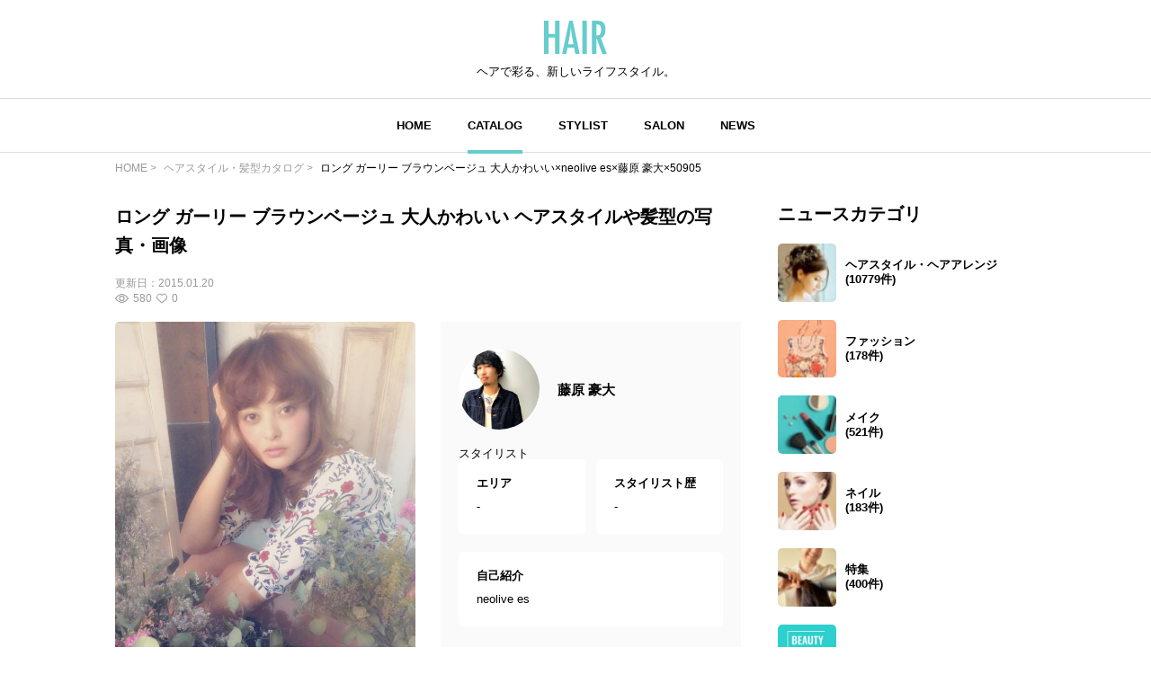

--- FILE ---
content_type: text/html; charset=utf-8
request_url: https://www.google.com/recaptcha/api2/aframe
body_size: 266
content:
<!DOCTYPE HTML><html><head><meta http-equiv="content-type" content="text/html; charset=UTF-8"></head><body><script nonce="Gq3lrKuL14td-pVDUp0VrA">/** Anti-fraud and anti-abuse applications only. See google.com/recaptcha */ try{var clients={'sodar':'https://pagead2.googlesyndication.com/pagead/sodar?'};window.addEventListener("message",function(a){try{if(a.source===window.parent){var b=JSON.parse(a.data);var c=clients[b['id']];if(c){var d=document.createElement('img');d.src=c+b['params']+'&rc='+(localStorage.getItem("rc::a")?sessionStorage.getItem("rc::b"):"");window.document.body.appendChild(d);sessionStorage.setItem("rc::e",parseInt(sessionStorage.getItem("rc::e")||0)+1);localStorage.setItem("rc::h",'1768699464439');}}}catch(b){}});window.parent.postMessage("_grecaptcha_ready", "*");}catch(b){}</script></body></html>

--- FILE ---
content_type: text/javascript
request_url: https://hair.cm/bundle/assets/swiper-bundle-dd409cb8.js
body_size: 44946
content:
function Ze(s){return s!==null&&typeof s=="object"&&"constructor"in s&&s.constructor===Object}function je(s,e){s===void 0&&(s={}),e===void 0&&(e={});const t=["__proto__","constructor","prototype"];Object.keys(e).filter(i=>t.indexOf(i)<0).forEach(i=>{typeof s[i]>"u"?s[i]=e[i]:Ze(e[i])&&Ze(s[i])&&Object.keys(e[i]).length>0&&je(s[i],e[i])})}const it={body:{},addEventListener(){},removeEventListener(){},activeElement:{blur(){},nodeName:""},querySelector(){return null},querySelectorAll(){return[]},getElementById(){return null},createEvent(){return{initEvent(){}}},createElement(){return{children:[],childNodes:[],style:{},setAttribute(){},getElementsByTagName(){return[]}}},createElementNS(){return{}},importNode(){return null},location:{hash:"",host:"",hostname:"",href:"",origin:"",pathname:"",protocol:"",search:""}};function W(){const s=typeof document<"u"?document:{};return je(s,it),s}const ct={document:it,navigator:{userAgent:""},location:{hash:"",host:"",hostname:"",href:"",origin:"",pathname:"",protocol:"",search:""},history:{replaceState(){},pushState(){},go(){},back(){}},CustomEvent:function(){return this},addEventListener(){},removeEventListener(){},getComputedStyle(){return{getPropertyValue(){return""}}},Image(){},Date(){},screen:{},setTimeout(){},clearTimeout(){},matchMedia(){return{}},requestAnimationFrame(s){return typeof setTimeout>"u"?(s(),null):setTimeout(s,0)},cancelAnimationFrame(s){typeof setTimeout>"u"||clearTimeout(s)}};function V(){const s=typeof window<"u"?window:{};return je(s,ct),s}function le(s){return s===void 0&&(s=""),s.trim().split(" ").filter(e=>!!e.trim())}function ft(s){const e=s;Object.keys(e).forEach(t=>{try{e[t]=null}catch{}try{delete e[t]}catch{}})}function me(s,e){return e===void 0&&(e=0),setTimeout(s,e)}function Q(){return Date.now()}function ut(s){const e=V();let t;return e.getComputedStyle&&(t=e.getComputedStyle(s,null)),!t&&s.currentStyle&&(t=s.currentStyle),t||(t=s.style),t}function We(s,e){e===void 0&&(e="x");const t=V();let i,a,r;const f=ut(s);return t.WebKitCSSMatrix?(a=f.transform||f.webkitTransform,a.split(",").length>6&&(a=a.split(", ").map(d=>d.replace(",",".")).join(", ")),r=new t.WebKitCSSMatrix(a==="none"?"":a)):(r=f.MozTransform||f.OTransform||f.MsTransform||f.msTransform||f.transform||f.getPropertyValue("transform").replace("translate(","matrix(1, 0, 0, 1,"),i=r.toString().split(",")),e==="x"&&(t.WebKitCSSMatrix?a=r.m41:i.length===16?a=parseFloat(i[12]):a=parseFloat(i[4])),e==="y"&&(t.WebKitCSSMatrix?a=r.m42:i.length===16?a=parseFloat(i[13]):a=parseFloat(i[5])),a||0}function be(s){return typeof s=="object"&&s!==null&&s.constructor&&Object.prototype.toString.call(s).slice(8,-1)==="Object"}function pt(s){return typeof window<"u"&&typeof window.HTMLElement<"u"?s instanceof HTMLElement:s&&(s.nodeType===1||s.nodeType===11)}function U(){const s=Object(arguments.length<=0?void 0:arguments[0]),e=["__proto__","constructor","prototype"];for(let t=1;t<arguments.length;t+=1){const i=t<0||arguments.length<=t?void 0:arguments[t];if(i!=null&&!pt(i)){const a=Object.keys(Object(i)).filter(r=>e.indexOf(r)<0);for(let r=0,f=a.length;r<f;r+=1){const d=a[r],u=Object.getOwnPropertyDescriptor(i,d);u!==void 0&&u.enumerable&&(be(s[d])&&be(i[d])?i[d].__swiper__?s[d]=i[d]:U(s[d],i[d]):!be(s[d])&&be(i[d])?(s[d]={},i[d].__swiper__?s[d]=i[d]:U(s[d],i[d])):s[d]=i[d])}}}return s}function Se(s,e,t){s.style.setProperty(e,t)}function rt(s){let{swiper:e,targetPosition:t,side:i}=s;const a=V(),r=-e.translate;let f=null,d;const u=e.params.speed;e.wrapperEl.style.scrollSnapType="none",a.cancelAnimationFrame(e.cssModeFrameID);const o=t>r?"next":"prev",c=(w,g)=>o==="next"&&w>=g||o==="prev"&&w<=g,m=()=>{d=new Date().getTime(),f===null&&(f=d);const w=Math.max(Math.min((d-f)/u,1),0),g=.5-Math.cos(w*Math.PI)/2;let n=r+g*(t-r);if(c(n,t)&&(n=t),e.wrapperEl.scrollTo({[i]:n}),c(n,t)){e.wrapperEl.style.overflow="hidden",e.wrapperEl.style.scrollSnapType="",setTimeout(()=>{e.wrapperEl.style.overflow="",e.wrapperEl.scrollTo({[i]:n})}),a.cancelAnimationFrame(e.cssModeFrameID);return}e.cssModeFrameID=a.requestAnimationFrame(m)};m()}function ce(s){return s.querySelector(".swiper-slide-transform")||s.shadowRoot&&s.shadowRoot.querySelector(".swiper-slide-transform")||s}function _(s,e){e===void 0&&(e="");const t=V(),i=[...s.children];return t.HTMLSlotElement&&s instanceof HTMLSlotElement&&i.push(...s.assignedElements()),e?i.filter(a=>a.matches(e)):i}function mt(s,e){const t=[e];for(;t.length>0;){const i=t.shift();if(s===i)return!0;t.push(...i.children,...i.shadowRoot?i.shadowRoot.children:[],...i.assignedElements?i.assignedElements():[])}}function ht(s,e){const t=V();let i=e.contains(s);return!i&&t.HTMLSlotElement&&e instanceof HTMLSlotElement&&(i=[...e.assignedElements()].includes(s),i||(i=mt(s,e))),i}function Ie(s){try{console.warn(s);return}catch{}}function K(s,e){e===void 0&&(e=[]);const t=document.createElement(s);return t.classList.add(...Array.isArray(e)?e:le(e)),t}function ze(s){const e=V(),t=W(),i=s.getBoundingClientRect(),a=t.body,r=s.clientTop||a.clientTop||0,f=s.clientLeft||a.clientLeft||0,d=s===e?e.scrollY:s.scrollTop,u=s===e?e.scrollX:s.scrollLeft;return{top:i.top+d-r,left:i.left+u-f}}function gt(s,e){const t=[];for(;s.previousElementSibling;){const i=s.previousElementSibling;e?i.matches(e)&&t.push(i):t.push(i),s=i}return t}function vt(s,e){const t=[];for(;s.nextElementSibling;){const i=s.nextElementSibling;e?i.matches(e)&&t.push(i):t.push(i),s=i}return t}function oe(s,e){return V().getComputedStyle(s,null).getPropertyValue(e)}function xe(s){let e=s,t;if(e){for(t=0;(e=e.previousSibling)!==null;)e.nodeType===1&&(t+=1);return t}}function de(s,e){const t=[];let i=s.parentElement;for(;i;)e?i.matches(e)&&t.push(i):t.push(i),i=i.parentElement;return t}function Ee(s,e){function t(i){i.target===s&&(e.call(s,i),s.removeEventListener("transitionend",t))}e&&s.addEventListener("transitionend",t)}function _e(s,e,t){const i=V();return t?s[e==="width"?"offsetWidth":"offsetHeight"]+parseFloat(i.getComputedStyle(s,null).getPropertyValue(e==="width"?"margin-right":"margin-top"))+parseFloat(i.getComputedStyle(s,null).getPropertyValue(e==="width"?"margin-left":"margin-bottom")):s.offsetWidth}function Y(s){return(Array.isArray(s)?s:[s]).filter(e=>!!e)}function Ae(s){return e=>Math.abs(e)>0&&s.browser&&s.browser.need3dFix&&Math.abs(e)%90===0?e+.001:e}function ie(s,e){e===void 0&&(e=""),typeof trustedTypes<"u"?s.innerHTML=trustedTypes.createPolicy("html",{createHTML:t=>t}).createHTML(e):s.innerHTML=e}let Be;function wt(){const s=V(),e=W();return{smoothScroll:e.documentElement&&e.documentElement.style&&"scrollBehavior"in e.documentElement.style,touch:!!("ontouchstart"in s||s.DocumentTouch&&e instanceof s.DocumentTouch)}}function at(){return Be||(Be=wt()),Be}let Xe;function yt(s){let{userAgent:e}=s===void 0?{}:s;const t=at(),i=V(),a=i.navigator.platform,r=e||i.navigator.userAgent,f={ios:!1,android:!1},d=i.screen.width,u=i.screen.height,o=r.match(/(Android);?[\s\/]+([\d.]+)?/);let c=r.match(/(iPad).*OS\s([\d_]+)/);const m=r.match(/(iPod)(.*OS\s([\d_]+))?/),w=!c&&r.match(/(iPhone\sOS|iOS)\s([\d_]+)/),g=a==="Win32";let n=a==="MacIntel";const l=["1024x1366","1366x1024","834x1194","1194x834","834x1112","1112x834","768x1024","1024x768","820x1180","1180x820","810x1080","1080x810"];return!c&&n&&t.touch&&l.indexOf(`${d}x${u}`)>=0&&(c=r.match(/(Version)\/([\d.]+)/),c||(c=[0,1,"13_0_0"]),n=!1),o&&!g&&(f.os="android",f.android=!0),(c||w||m)&&(f.os="ios",f.ios=!0),f}function nt(s){return s===void 0&&(s={}),Xe||(Xe=yt(s)),Xe}let Ye;function bt(){const s=V(),e=nt();let t=!1;function i(){const d=s.navigator.userAgent.toLowerCase();return d.indexOf("safari")>=0&&d.indexOf("chrome")<0&&d.indexOf("android")<0}if(i()){const d=String(s.navigator.userAgent);if(d.includes("Version/")){const[u,o]=d.split("Version/")[1].split(" ")[0].split(".").map(c=>Number(c));t=u<16||u===16&&o<2}}const a=/(iPhone|iPod|iPad).*AppleWebKit(?!.*Safari)/i.test(s.navigator.userAgent),r=i(),f=r||a&&e.ios;return{isSafari:t||r,needPerspectiveFix:t,need3dFix:f,isWebView:a}}function lt(){return Ye||(Ye=bt()),Ye}function St(s){let{swiper:e,on:t,emit:i}=s;const a=V();let r=null,f=null;const d=()=>{!e||e.destroyed||!e.initialized||(i("beforeResize"),i("resize"))},u=()=>{!e||e.destroyed||!e.initialized||(r=new ResizeObserver(m=>{f=a.requestAnimationFrame(()=>{const{width:w,height:g}=e;let n=w,l=g;m.forEach(v=>{let{contentBoxSize:y,contentRect:h,target:p}=v;p&&p!==e.el||(n=h?h.width:(y[0]||y).inlineSize,l=h?h.height:(y[0]||y).blockSize)}),(n!==w||l!==g)&&d()})}),r.observe(e.el))},o=()=>{f&&a.cancelAnimationFrame(f),r&&r.unobserve&&e.el&&(r.unobserve(e.el),r=null)},c=()=>{!e||e.destroyed||!e.initialized||i("orientationchange")};t("init",()=>{if(e.params.resizeObserver&&typeof a.ResizeObserver<"u"){u();return}a.addEventListener("resize",d),a.addEventListener("orientationchange",c)}),t("destroy",()=>{o(),a.removeEventListener("resize",d),a.removeEventListener("orientationchange",c)})}function Et(s){let{swiper:e,extendParams:t,on:i,emit:a}=s;const r=[],f=V(),d=function(c,m){m===void 0&&(m={});const w=f.MutationObserver||f.WebkitMutationObserver,g=new w(n=>{if(e.__preventObserver__)return;if(n.length===1){a("observerUpdate",n[0]);return}const l=function(){a("observerUpdate",n[0])};f.requestAnimationFrame?f.requestAnimationFrame(l):f.setTimeout(l,0)});g.observe(c,{attributes:typeof m.attributes>"u"?!0:m.attributes,childList:e.isElement||(typeof m.childList>"u"?!0:m).childList,characterData:typeof m.characterData>"u"?!0:m.characterData}),r.push(g)},u=()=>{if(e.params.observer){if(e.params.observeParents){const c=de(e.hostEl);for(let m=0;m<c.length;m+=1)d(c[m])}d(e.hostEl,{childList:e.params.observeSlideChildren}),d(e.wrapperEl,{attributes:!1})}},o=()=>{r.forEach(c=>{c.disconnect()}),r.splice(0,r.length)};t({observer:!1,observeParents:!1,observeSlideChildren:!1}),i("init",u),i("destroy",o)}var xt={on(s,e,t){const i=this;if(!i.eventsListeners||i.destroyed||typeof e!="function")return i;const a=t?"unshift":"push";return s.split(" ").forEach(r=>{i.eventsListeners[r]||(i.eventsListeners[r]=[]),i.eventsListeners[r][a](e)}),i},once(s,e,t){const i=this;if(!i.eventsListeners||i.destroyed||typeof e!="function")return i;function a(){i.off(s,a),a.__emitterProxy&&delete a.__emitterProxy;for(var r=arguments.length,f=new Array(r),d=0;d<r;d++)f[d]=arguments[d];e.apply(i,f)}return a.__emitterProxy=e,i.on(s,a,t)},onAny(s,e){const t=this;if(!t.eventsListeners||t.destroyed||typeof s!="function")return t;const i=e?"unshift":"push";return t.eventsAnyListeners.indexOf(s)<0&&t.eventsAnyListeners[i](s),t},offAny(s){const e=this;if(!e.eventsListeners||e.destroyed||!e.eventsAnyListeners)return e;const t=e.eventsAnyListeners.indexOf(s);return t>=0&&e.eventsAnyListeners.splice(t,1),e},off(s,e){const t=this;return!t.eventsListeners||t.destroyed||!t.eventsListeners||s.split(" ").forEach(i=>{typeof e>"u"?t.eventsListeners[i]=[]:t.eventsListeners[i]&&t.eventsListeners[i].forEach((a,r)=>{(a===e||a.__emitterProxy&&a.__emitterProxy===e)&&t.eventsListeners[i].splice(r,1)})}),t},emit(){const s=this;if(!s.eventsListeners||s.destroyed||!s.eventsListeners)return s;let e,t,i;for(var a=arguments.length,r=new Array(a),f=0;f<a;f++)r[f]=arguments[f];return typeof r[0]=="string"||Array.isArray(r[0])?(e=r[0],t=r.slice(1,r.length),i=s):(e=r[0].events,t=r[0].data,i=r[0].context||s),t.unshift(i),(Array.isArray(e)?e:e.split(" ")).forEach(u=>{s.eventsAnyListeners&&s.eventsAnyListeners.length&&s.eventsAnyListeners.forEach(o=>{o.apply(i,[u,...t])}),s.eventsListeners&&s.eventsListeners[u]&&s.eventsListeners[u].forEach(o=>{o.apply(i,t)})}),s}};function Tt(){const s=this;let e,t;const i=s.el;typeof s.params.width<"u"&&s.params.width!==null?e=s.params.width:e=i.clientWidth,typeof s.params.height<"u"&&s.params.height!==null?t=s.params.height:t=i.clientHeight,!(e===0&&s.isHorizontal()||t===0&&s.isVertical())&&(e=e-parseInt(oe(i,"padding-left")||0,10)-parseInt(oe(i,"padding-right")||0,10),t=t-parseInt(oe(i,"padding-top")||0,10)-parseInt(oe(i,"padding-bottom")||0,10),Number.isNaN(e)&&(e=0),Number.isNaN(t)&&(t=0),Object.assign(s,{width:e,height:t,size:s.isHorizontal()?e:t}))}function Mt(){const s=this;function e(T,I){return parseFloat(T.getPropertyValue(s.getDirectionLabel(I))||0)}const t=s.params,{wrapperEl:i,slidesEl:a,size:r,rtlTranslate:f,wrongRTL:d}=s,u=s.virtual&&t.virtual.enabled,o=u?s.virtual.slides.length:s.slides.length,c=_(a,`.${s.params.slideClass}, swiper-slide`),m=u?s.virtual.slides.length:c.length;let w=[];const g=[],n=[];let l=t.slidesOffsetBefore;typeof l=="function"&&(l=t.slidesOffsetBefore.call(s));let v=t.slidesOffsetAfter;typeof v=="function"&&(v=t.slidesOffsetAfter.call(s));const y=s.snapGrid.length,h=s.slidesGrid.length;let p=t.spaceBetween,b=-l,x=0,L=0;if(typeof r>"u")return;typeof p=="string"&&p.indexOf("%")>=0?p=parseFloat(p.replace("%",""))/100*r:typeof p=="string"&&(p=parseFloat(p)),s.virtualSize=-p,c.forEach(T=>{f?T.style.marginLeft="":T.style.marginRight="",T.style.marginBottom="",T.style.marginTop=""}),t.centeredSlides&&t.cssMode&&(Se(i,"--swiper-centered-offset-before",""),Se(i,"--swiper-centered-offset-after",""));const A=t.grid&&t.grid.rows>1&&s.grid;A?s.grid.initSlides(c):s.grid&&s.grid.unsetSlides();let $;const M=t.slidesPerView==="auto"&&t.breakpoints&&Object.keys(t.breakpoints).filter(T=>typeof t.breakpoints[T].slidesPerView<"u").length>0;for(let T=0;T<m;T+=1){$=0;let I;if(c[T]&&(I=c[T]),A&&s.grid.updateSlide(T,I,c),!(c[T]&&oe(I,"display")==="none")){if(t.slidesPerView==="auto"){M&&(c[T].style[s.getDirectionLabel("width")]="");const P=getComputedStyle(I),C=I.style.transform,z=I.style.webkitTransform;if(C&&(I.style.transform="none"),z&&(I.style.webkitTransform="none"),t.roundLengths)$=s.isHorizontal()?_e(I,"width",!0):_e(I,"height",!0);else{const D=e(P,"width"),G=e(P,"padding-left"),S=e(P,"padding-right"),E=e(P,"margin-left"),B=e(P,"margin-right"),X=P.getPropertyValue("box-sizing");if(X&&X==="border-box")$=D+E+B;else{const{clientWidth:N,offsetWidth:F}=I;$=D+G+S+E+B+(F-N)}}C&&(I.style.transform=C),z&&(I.style.webkitTransform=z),t.roundLengths&&($=Math.floor($))}else $=(r-(t.slidesPerView-1)*p)/t.slidesPerView,t.roundLengths&&($=Math.floor($)),c[T]&&(c[T].style[s.getDirectionLabel("width")]=`${$}px`);c[T]&&(c[T].swiperSlideSize=$),n.push($),t.centeredSlides?(b=b+$/2+x/2+p,x===0&&T!==0&&(b=b-r/2-p),T===0&&(b=b-r/2-p),Math.abs(b)<1/1e3&&(b=0),t.roundLengths&&(b=Math.floor(b)),L%t.slidesPerGroup===0&&w.push(b),g.push(b)):(t.roundLengths&&(b=Math.floor(b)),(L-Math.min(s.params.slidesPerGroupSkip,L))%s.params.slidesPerGroup===0&&w.push(b),g.push(b),b=b+$+p),s.virtualSize+=$+p,x=$,L+=1}}if(s.virtualSize=Math.max(s.virtualSize,r)+v,f&&d&&(t.effect==="slide"||t.effect==="coverflow")&&(i.style.width=`${s.virtualSize+p}px`),t.setWrapperSize&&(i.style[s.getDirectionLabel("width")]=`${s.virtualSize+p}px`),A&&s.grid.updateWrapperSize($,w),!t.centeredSlides){const T=[];for(let I=0;I<w.length;I+=1){let P=w[I];t.roundLengths&&(P=Math.floor(P)),w[I]<=s.virtualSize-r&&T.push(P)}w=T,Math.floor(s.virtualSize-r)-Math.floor(w[w.length-1])>1&&w.push(s.virtualSize-r)}if(u&&t.loop){const T=n[0]+p;if(t.slidesPerGroup>1){const I=Math.ceil((s.virtual.slidesBefore+s.virtual.slidesAfter)/t.slidesPerGroup),P=T*t.slidesPerGroup;for(let C=0;C<I;C+=1)w.push(w[w.length-1]+P)}for(let I=0;I<s.virtual.slidesBefore+s.virtual.slidesAfter;I+=1)t.slidesPerGroup===1&&w.push(w[w.length-1]+T),g.push(g[g.length-1]+T),s.virtualSize+=T}if(w.length===0&&(w=[0]),p!==0){const T=s.isHorizontal()&&f?"marginLeft":s.getDirectionLabel("marginRight");c.filter((I,P)=>!t.cssMode||t.loop?!0:P!==c.length-1).forEach(I=>{I.style[T]=`${p}px`})}if(t.centeredSlides&&t.centeredSlidesBounds){let T=0;n.forEach(P=>{T+=P+(p||0)}),T-=p;const I=T>r?T-r:0;w=w.map(P=>P<=0?-l:P>I?I+v:P)}if(t.centerInsufficientSlides){let T=0;n.forEach(P=>{T+=P+(p||0)}),T-=p;const I=(t.slidesOffsetBefore||0)+(t.slidesOffsetAfter||0);if(T+I<r){const P=(r-T-I)/2;w.forEach((C,z)=>{w[z]=C-P}),g.forEach((C,z)=>{g[z]=C+P})}}if(Object.assign(s,{slides:c,snapGrid:w,slidesGrid:g,slidesSizesGrid:n}),t.centeredSlides&&t.cssMode&&!t.centeredSlidesBounds){Se(i,"--swiper-centered-offset-before",`${-w[0]}px`),Se(i,"--swiper-centered-offset-after",`${s.size/2-n[n.length-1]/2}px`);const T=-s.snapGrid[0],I=-s.slidesGrid[0];s.snapGrid=s.snapGrid.map(P=>P+T),s.slidesGrid=s.slidesGrid.map(P=>P+I)}if(m!==o&&s.emit("slidesLengthChange"),w.length!==y&&(s.params.watchOverflow&&s.checkOverflow(),s.emit("snapGridLengthChange")),g.length!==h&&s.emit("slidesGridLengthChange"),t.watchSlidesProgress&&s.updateSlidesOffset(),s.emit("slidesUpdated"),!u&&!t.cssMode&&(t.effect==="slide"||t.effect==="fade")){const T=`${t.containerModifierClass}backface-hidden`,I=s.el.classList.contains(T);m<=t.maxBackfaceHiddenSlides?I||s.el.classList.add(T):I&&s.el.classList.remove(T)}}function Ct(s){const e=this,t=[],i=e.virtual&&e.params.virtual.enabled;let a=0,r;typeof s=="number"?e.setTransition(s):s===!0&&e.setTransition(e.params.speed);const f=d=>i?e.slides[e.getSlideIndexByData(d)]:e.slides[d];if(e.params.slidesPerView!=="auto"&&e.params.slidesPerView>1)if(e.params.centeredSlides)(e.visibleSlides||[]).forEach(d=>{t.push(d)});else for(r=0;r<Math.ceil(e.params.slidesPerView);r+=1){const d=e.activeIndex+r;if(d>e.slides.length&&!i)break;t.push(f(d))}else t.push(f(e.activeIndex));for(r=0;r<t.length;r+=1)if(typeof t[r]<"u"){const d=t[r].offsetHeight;a=d>a?d:a}(a||a===0)&&(e.wrapperEl.style.height=`${a}px`)}function Pt(){const s=this,e=s.slides,t=s.isElement?s.isHorizontal()?s.wrapperEl.offsetLeft:s.wrapperEl.offsetTop:0;for(let i=0;i<e.length;i+=1)e[i].swiperSlideOffset=(s.isHorizontal()?e[i].offsetLeft:e[i].offsetTop)-t-s.cssOverflowAdjustment()}const Qe=(s,e,t)=>{e&&!s.classList.contains(t)?s.classList.add(t):!e&&s.classList.contains(t)&&s.classList.remove(t)};function Lt(s){s===void 0&&(s=this&&this.translate||0);const e=this,t=e.params,{slides:i,rtlTranslate:a,snapGrid:r}=e;if(i.length===0)return;typeof i[0].swiperSlideOffset>"u"&&e.updateSlidesOffset();let f=-s;a&&(f=s),e.visibleSlidesIndexes=[],e.visibleSlides=[];let d=t.spaceBetween;typeof d=="string"&&d.indexOf("%")>=0?d=parseFloat(d.replace("%",""))/100*e.size:typeof d=="string"&&(d=parseFloat(d));for(let u=0;u<i.length;u+=1){const o=i[u];let c=o.swiperSlideOffset;t.cssMode&&t.centeredSlides&&(c-=i[0].swiperSlideOffset);const m=(f+(t.centeredSlides?e.minTranslate():0)-c)/(o.swiperSlideSize+d),w=(f-r[0]+(t.centeredSlides?e.minTranslate():0)-c)/(o.swiperSlideSize+d),g=-(f-c),n=g+e.slidesSizesGrid[u],l=g>=0&&g<=e.size-e.slidesSizesGrid[u],v=g>=0&&g<e.size-1||n>1&&n<=e.size||g<=0&&n>=e.size;v&&(e.visibleSlides.push(o),e.visibleSlidesIndexes.push(u)),Qe(o,v,t.slideVisibleClass),Qe(o,l,t.slideFullyVisibleClass),o.progress=a?-m:m,o.originalProgress=a?-w:w}}function It(s){const e=this;if(typeof s>"u"){const c=e.rtlTranslate?-1:1;s=e&&e.translate&&e.translate*c||0}const t=e.params,i=e.maxTranslate()-e.minTranslate();let{progress:a,isBeginning:r,isEnd:f,progressLoop:d}=e;const u=r,o=f;if(i===0)a=0,r=!0,f=!0;else{a=(s-e.minTranslate())/i;const c=Math.abs(s-e.minTranslate())<1,m=Math.abs(s-e.maxTranslate())<1;r=c||a<=0,f=m||a>=1,c&&(a=0),m&&(a=1)}if(t.loop){const c=e.getSlideIndexByData(0),m=e.getSlideIndexByData(e.slides.length-1),w=e.slidesGrid[c],g=e.slidesGrid[m],n=e.slidesGrid[e.slidesGrid.length-1],l=Math.abs(s);l>=w?d=(l-w)/n:d=(l+n-g)/n,d>1&&(d-=1)}Object.assign(e,{progress:a,progressLoop:d,isBeginning:r,isEnd:f}),(t.watchSlidesProgress||t.centeredSlides&&t.autoHeight)&&e.updateSlidesProgress(s),r&&!u&&e.emit("reachBeginning toEdge"),f&&!o&&e.emit("reachEnd toEdge"),(u&&!r||o&&!f)&&e.emit("fromEdge"),e.emit("progress",a)}const Re=(s,e,t)=>{e&&!s.classList.contains(t)?s.classList.add(t):!e&&s.classList.contains(t)&&s.classList.remove(t)};function zt(){const s=this,{slides:e,params:t,slidesEl:i,activeIndex:a}=s,r=s.virtual&&t.virtual.enabled,f=s.grid&&t.grid&&t.grid.rows>1,d=m=>_(i,`.${t.slideClass}${m}, swiper-slide${m}`)[0];let u,o,c;if(r)if(t.loop){let m=a-s.virtual.slidesBefore;m<0&&(m=s.virtual.slides.length+m),m>=s.virtual.slides.length&&(m-=s.virtual.slides.length),u=d(`[data-swiper-slide-index="${m}"]`)}else u=d(`[data-swiper-slide-index="${a}"]`);else f?(u=e.find(m=>m.column===a),c=e.find(m=>m.column===a+1),o=e.find(m=>m.column===a-1)):u=e[a];u&&(f||(c=vt(u,`.${t.slideClass}, swiper-slide`)[0],t.loop&&!c&&(c=e[0]),o=gt(u,`.${t.slideClass}, swiper-slide`)[0],t.loop&&!o===0&&(o=e[e.length-1]))),e.forEach(m=>{Re(m,m===u,t.slideActiveClass),Re(m,m===c,t.slideNextClass),Re(m,m===o,t.slidePrevClass)}),s.emitSlidesClasses()}const Le=(s,e)=>{if(!s||s.destroyed||!s.params)return;const t=()=>s.isElement?"swiper-slide":`.${s.params.slideClass}`,i=e.closest(t());if(i){let a=i.querySelector(`.${s.params.lazyPreloaderClass}`);!a&&s.isElement&&(i.shadowRoot?a=i.shadowRoot.querySelector(`.${s.params.lazyPreloaderClass}`):requestAnimationFrame(()=>{i.shadowRoot&&(a=i.shadowRoot.querySelector(`.${s.params.lazyPreloaderClass}`),a&&a.remove())})),a&&a.remove()}},Ve=(s,e)=>{if(!s.slides[e])return;const t=s.slides[e].querySelector('[loading="lazy"]');t&&t.removeAttribute("loading")},qe=s=>{if(!s||s.destroyed||!s.params)return;let e=s.params.lazyPreloadPrevNext;const t=s.slides.length;if(!t||!e||e<0)return;e=Math.min(e,t);const i=s.params.slidesPerView==="auto"?s.slidesPerViewDynamic():Math.ceil(s.params.slidesPerView),a=s.activeIndex;if(s.params.grid&&s.params.grid.rows>1){const f=a,d=[f-e];d.push(...Array.from({length:e}).map((u,o)=>f+i+o)),s.slides.forEach((u,o)=>{d.includes(u.column)&&Ve(s,o)});return}const r=a+i-1;if(s.params.rewind||s.params.loop)for(let f=a-e;f<=r+e;f+=1){const d=(f%t+t)%t;(d<a||d>r)&&Ve(s,d)}else for(let f=Math.max(a-e,0);f<=Math.min(r+e,t-1);f+=1)f!==a&&(f>r||f<a)&&Ve(s,f)};function At(s){const{slidesGrid:e,params:t}=s,i=s.rtlTranslate?s.translate:-s.translate;let a;for(let r=0;r<e.length;r+=1)typeof e[r+1]<"u"?i>=e[r]&&i<e[r+1]-(e[r+1]-e[r])/2?a=r:i>=e[r]&&i<e[r+1]&&(a=r+1):i>=e[r]&&(a=r);return t.normalizeSlideIndex&&(a<0||typeof a>"u")&&(a=0),a}function $t(s){const e=this,t=e.rtlTranslate?e.translate:-e.translate,{snapGrid:i,params:a,activeIndex:r,realIndex:f,snapIndex:d}=e;let u=s,o;const c=g=>{let n=g-e.virtual.slidesBefore;return n<0&&(n=e.virtual.slides.length+n),n>=e.virtual.slides.length&&(n-=e.virtual.slides.length),n};if(typeof u>"u"&&(u=At(e)),i.indexOf(t)>=0)o=i.indexOf(t);else{const g=Math.min(a.slidesPerGroupSkip,u);o=g+Math.floor((u-g)/a.slidesPerGroup)}if(o>=i.length&&(o=i.length-1),u===r&&!e.params.loop){o!==d&&(e.snapIndex=o,e.emit("snapIndexChange"));return}if(u===r&&e.params.loop&&e.virtual&&e.params.virtual.enabled){e.realIndex=c(u);return}const m=e.grid&&a.grid&&a.grid.rows>1;let w;if(e.virtual&&a.virtual.enabled&&a.loop)w=c(u);else if(m){const g=e.slides.find(l=>l.column===u);let n=parseInt(g.getAttribute("data-swiper-slide-index"),10);Number.isNaN(n)&&(n=Math.max(e.slides.indexOf(g),0)),w=Math.floor(n/a.grid.rows)}else if(e.slides[u]){const g=e.slides[u].getAttribute("data-swiper-slide-index");g?w=parseInt(g,10):w=u}else w=u;Object.assign(e,{previousSnapIndex:d,snapIndex:o,previousRealIndex:f,realIndex:w,previousIndex:r,activeIndex:u}),e.initialized&&qe(e),e.emit("activeIndexChange"),e.emit("snapIndexChange"),(e.initialized||e.params.runCallbacksOnInit)&&(f!==w&&e.emit("realIndexChange"),e.emit("slideChange"))}function Ot(s,e){const t=this,i=t.params;let a=s.closest(`.${i.slideClass}, swiper-slide`);!a&&t.isElement&&e&&e.length>1&&e.includes(s)&&[...e.slice(e.indexOf(s)+1,e.length)].forEach(d=>{!a&&d.matches&&d.matches(`.${i.slideClass}, swiper-slide`)&&(a=d)});let r=!1,f;if(a){for(let d=0;d<t.slides.length;d+=1)if(t.slides[d]===a){r=!0,f=d;break}}if(a&&r)t.clickedSlide=a,t.virtual&&t.params.virtual.enabled?t.clickedIndex=parseInt(a.getAttribute("data-swiper-slide-index"),10):t.clickedIndex=f;else{t.clickedSlide=void 0,t.clickedIndex=void 0;return}i.slideToClickedSlide&&t.clickedIndex!==void 0&&t.clickedIndex!==t.activeIndex&&t.slideToClickedSlide()}var Dt={updateSize:Tt,updateSlides:Mt,updateAutoHeight:Ct,updateSlidesOffset:Pt,updateSlidesProgress:Lt,updateProgress:It,updateSlidesClasses:zt,updateActiveIndex:$t,updateClickedSlide:Ot};function kt(s){s===void 0&&(s=this.isHorizontal()?"x":"y");const e=this,{params:t,rtlTranslate:i,translate:a,wrapperEl:r}=e;if(t.virtualTranslate)return i?-a:a;if(t.cssMode)return a;let f=We(r,s);return f+=e.cssOverflowAdjustment(),i&&(f=-f),f||0}function Gt(s,e){const t=this,{rtlTranslate:i,params:a,wrapperEl:r,progress:f}=t;let d=0,u=0;const o=0;t.isHorizontal()?d=i?-s:s:u=s,a.roundLengths&&(d=Math.floor(d),u=Math.floor(u)),t.previousTranslate=t.translate,t.translate=t.isHorizontal()?d:u,a.cssMode?r[t.isHorizontal()?"scrollLeft":"scrollTop"]=t.isHorizontal()?-d:-u:a.virtualTranslate||(t.isHorizontal()?d-=t.cssOverflowAdjustment():u-=t.cssOverflowAdjustment(),r.style.transform=`translate3d(${d}px, ${u}px, ${o}px)`);let c;const m=t.maxTranslate()-t.minTranslate();m===0?c=0:c=(s-t.minTranslate())/m,c!==f&&t.updateProgress(s),t.emit("setTranslate",t.translate,e)}function Ht(){return-this.snapGrid[0]}function Bt(){return-this.snapGrid[this.snapGrid.length-1]}function Xt(s,e,t,i,a){s===void 0&&(s=0),e===void 0&&(e=this.params.speed),t===void 0&&(t=!0),i===void 0&&(i=!0);const r=this,{params:f,wrapperEl:d}=r;if(r.animating&&f.preventInteractionOnTransition)return!1;const u=r.minTranslate(),o=r.maxTranslate();let c;if(i&&s>u?c=u:i&&s<o?c=o:c=s,r.updateProgress(c),f.cssMode){const m=r.isHorizontal();if(e===0)d[m?"scrollLeft":"scrollTop"]=-c;else{if(!r.support.smoothScroll)return rt({swiper:r,targetPosition:-c,side:m?"left":"top"}),!0;d.scrollTo({[m?"left":"top"]:-c,behavior:"smooth"})}return!0}return e===0?(r.setTransition(0),r.setTranslate(c),t&&(r.emit("beforeTransitionStart",e,a),r.emit("transitionEnd"))):(r.setTransition(e),r.setTranslate(c),t&&(r.emit("beforeTransitionStart",e,a),r.emit("transitionStart")),r.animating||(r.animating=!0,r.onTranslateToWrapperTransitionEnd||(r.onTranslateToWrapperTransitionEnd=function(w){!r||r.destroyed||w.target===this&&(r.wrapperEl.removeEventListener("transitionend",r.onTranslateToWrapperTransitionEnd),r.onTranslateToWrapperTransitionEnd=null,delete r.onTranslateToWrapperTransitionEnd,r.animating=!1,t&&r.emit("transitionEnd"))}),r.wrapperEl.addEventListener("transitionend",r.onTranslateToWrapperTransitionEnd))),!0}var Yt={getTranslate:kt,setTranslate:Gt,minTranslate:Ht,maxTranslate:Bt,translateTo:Xt};function Rt(s,e){const t=this;t.params.cssMode||(t.wrapperEl.style.transitionDuration=`${s}ms`,t.wrapperEl.style.transitionDelay=s===0?"0ms":""),t.emit("setTransition",s,e)}function ot(s){let{swiper:e,runCallbacks:t,direction:i,step:a}=s;const{activeIndex:r,previousIndex:f}=e;let d=i;d||(r>f?d="next":r<f?d="prev":d="reset"),e.emit(`transition${a}`),t&&d==="reset"?e.emit(`slideResetTransition${a}`):t&&r!==f&&(e.emit(`slideChangeTransition${a}`),d==="next"?e.emit(`slideNextTransition${a}`):e.emit(`slidePrevTransition${a}`))}function Vt(s,e){s===void 0&&(s=!0);const t=this,{params:i}=t;i.cssMode||(i.autoHeight&&t.updateAutoHeight(),ot({swiper:t,runCallbacks:s,direction:e,step:"Start"}))}function Nt(s,e){s===void 0&&(s=!0);const t=this,{params:i}=t;t.animating=!1,!i.cssMode&&(t.setTransition(0),ot({swiper:t,runCallbacks:s,direction:e,step:"End"}))}var Ft={setTransition:Rt,transitionStart:Vt,transitionEnd:Nt};function Wt(s,e,t,i,a){s===void 0&&(s=0),t===void 0&&(t=!0),typeof s=="string"&&(s=parseInt(s,10));const r=this;let f=s;f<0&&(f=0);const{params:d,snapGrid:u,slidesGrid:o,previousIndex:c,activeIndex:m,rtlTranslate:w,wrapperEl:g,enabled:n}=r;if(!n&&!i&&!a||r.destroyed||r.animating&&d.preventInteractionOnTransition)return!1;typeof e>"u"&&(e=r.params.speed);const l=Math.min(r.params.slidesPerGroupSkip,f);let v=l+Math.floor((f-l)/r.params.slidesPerGroup);v>=u.length&&(v=u.length-1);const y=-u[v];if(d.normalizeSlideIndex)for(let A=0;A<o.length;A+=1){const $=-Math.floor(y*100),M=Math.floor(o[A]*100),T=Math.floor(o[A+1]*100);typeof o[A+1]<"u"?$>=M&&$<T-(T-M)/2?f=A:$>=M&&$<T&&(f=A+1):$>=M&&(f=A)}if(r.initialized&&f!==m&&(!r.allowSlideNext&&(w?y>r.translate&&y>r.minTranslate():y<r.translate&&y<r.minTranslate())||!r.allowSlidePrev&&y>r.translate&&y>r.maxTranslate()&&(m||0)!==f))return!1;f!==(c||0)&&t&&r.emit("beforeSlideChangeStart"),r.updateProgress(y);let h;f>m?h="next":f<m?h="prev":h="reset";const p=r.virtual&&r.params.virtual.enabled;if(!(p&&a)&&(w&&-y===r.translate||!w&&y===r.translate))return r.updateActiveIndex(f),d.autoHeight&&r.updateAutoHeight(),r.updateSlidesClasses(),d.effect!=="slide"&&r.setTranslate(y),h!=="reset"&&(r.transitionStart(t,h),r.transitionEnd(t,h)),!1;if(d.cssMode){const A=r.isHorizontal(),$=w?y:-y;if(e===0)p&&(r.wrapperEl.style.scrollSnapType="none",r._immediateVirtual=!0),p&&!r._cssModeVirtualInitialSet&&r.params.initialSlide>0?(r._cssModeVirtualInitialSet=!0,requestAnimationFrame(()=>{g[A?"scrollLeft":"scrollTop"]=$})):g[A?"scrollLeft":"scrollTop"]=$,p&&requestAnimationFrame(()=>{r.wrapperEl.style.scrollSnapType="",r._immediateVirtual=!1});else{if(!r.support.smoothScroll)return rt({swiper:r,targetPosition:$,side:A?"left":"top"}),!0;g.scrollTo({[A?"left":"top"]:$,behavior:"smooth"})}return!0}const L=lt().isSafari;return p&&!a&&L&&r.isElement&&r.virtual.update(!1,!1,f),r.setTransition(e),r.setTranslate(y),r.updateActiveIndex(f),r.updateSlidesClasses(),r.emit("beforeTransitionStart",e,i),r.transitionStart(t,h),e===0?r.transitionEnd(t,h):r.animating||(r.animating=!0,r.onSlideToWrapperTransitionEnd||(r.onSlideToWrapperTransitionEnd=function($){!r||r.destroyed||$.target===this&&(r.wrapperEl.removeEventListener("transitionend",r.onSlideToWrapperTransitionEnd),r.onSlideToWrapperTransitionEnd=null,delete r.onSlideToWrapperTransitionEnd,r.transitionEnd(t,h))}),r.wrapperEl.addEventListener("transitionend",r.onSlideToWrapperTransitionEnd)),!0}function _t(s,e,t,i){s===void 0&&(s=0),t===void 0&&(t=!0),typeof s=="string"&&(s=parseInt(s,10));const a=this;if(a.destroyed)return;typeof e>"u"&&(e=a.params.speed);const r=a.grid&&a.params.grid&&a.params.grid.rows>1;let f=s;if(a.params.loop)if(a.virtual&&a.params.virtual.enabled)f=f+a.virtual.slidesBefore;else{let d;if(r){const w=f*a.params.grid.rows;d=a.slides.find(g=>g.getAttribute("data-swiper-slide-index")*1===w).column}else d=a.getSlideIndexByData(f);const u=r?Math.ceil(a.slides.length/a.params.grid.rows):a.slides.length,{centeredSlides:o}=a.params;let c=a.params.slidesPerView;c==="auto"?c=a.slidesPerViewDynamic():(c=Math.ceil(parseFloat(a.params.slidesPerView,10)),o&&c%2===0&&(c=c+1));let m=u-d<c;if(o&&(m=m||d<Math.ceil(c/2)),i&&o&&a.params.slidesPerView!=="auto"&&!r&&(m=!1),m){const w=o?d<a.activeIndex?"prev":"next":d-a.activeIndex-1<a.params.slidesPerView?"next":"prev";a.loopFix({direction:w,slideTo:!0,activeSlideIndex:w==="next"?d+1:d-u+1,slideRealIndex:w==="next"?a.realIndex:void 0})}if(r){const w=f*a.params.grid.rows;f=a.slides.find(g=>g.getAttribute("data-swiper-slide-index")*1===w).column}else f=a.getSlideIndexByData(f)}return requestAnimationFrame(()=>{a.slideTo(f,e,t,i)}),a}function qt(s,e,t){e===void 0&&(e=!0);const i=this,{enabled:a,params:r,animating:f}=i;if(!a||i.destroyed)return i;typeof s>"u"&&(s=i.params.speed);let d=r.slidesPerGroup;r.slidesPerView==="auto"&&r.slidesPerGroup===1&&r.slidesPerGroupAuto&&(d=Math.max(i.slidesPerViewDynamic("current",!0),1));const u=i.activeIndex<r.slidesPerGroupSkip?1:d,o=i.virtual&&r.virtual.enabled;if(r.loop){if(f&&!o&&r.loopPreventsSliding)return!1;if(i.loopFix({direction:"next"}),i._clientLeft=i.wrapperEl.clientLeft,i.activeIndex===i.slides.length-1&&r.cssMode)return requestAnimationFrame(()=>{i.slideTo(i.activeIndex+u,s,e,t)}),!0}return r.rewind&&i.isEnd?i.slideTo(0,s,e,t):i.slideTo(i.activeIndex+u,s,e,t)}function jt(s,e,t){e===void 0&&(e=!0);const i=this,{params:a,snapGrid:r,slidesGrid:f,rtlTranslate:d,enabled:u,animating:o}=i;if(!u||i.destroyed)return i;typeof s>"u"&&(s=i.params.speed);const c=i.virtual&&a.virtual.enabled;if(a.loop){if(o&&!c&&a.loopPreventsSliding)return!1;i.loopFix({direction:"prev"}),i._clientLeft=i.wrapperEl.clientLeft}const m=d?i.translate:-i.translate;function w(h){return h<0?-Math.floor(Math.abs(h)):Math.floor(h)}const g=w(m),n=r.map(h=>w(h)),l=a.freeMode&&a.freeMode.enabled;let v=r[n.indexOf(g)-1];if(typeof v>"u"&&(a.cssMode||l)){let h;r.forEach((p,b)=>{g>=p&&(h=b)}),typeof h<"u"&&(v=l?r[h]:r[h>0?h-1:h])}let y=0;if(typeof v<"u"&&(y=f.indexOf(v),y<0&&(y=i.activeIndex-1),a.slidesPerView==="auto"&&a.slidesPerGroup===1&&a.slidesPerGroupAuto&&(y=y-i.slidesPerViewDynamic("previous",!0)+1,y=Math.max(y,0))),a.rewind&&i.isBeginning){const h=i.params.virtual&&i.params.virtual.enabled&&i.virtual?i.virtual.slides.length-1:i.slides.length-1;return i.slideTo(h,s,e,t)}else if(a.loop&&i.activeIndex===0&&a.cssMode)return requestAnimationFrame(()=>{i.slideTo(y,s,e,t)}),!0;return i.slideTo(y,s,e,t)}function Ut(s,e,t){e===void 0&&(e=!0);const i=this;if(!i.destroyed)return typeof s>"u"&&(s=i.params.speed),i.slideTo(i.activeIndex,s,e,t)}function Kt(s,e,t,i){e===void 0&&(e=!0),i===void 0&&(i=.5);const a=this;if(a.destroyed)return;typeof s>"u"&&(s=a.params.speed);let r=a.activeIndex;const f=Math.min(a.params.slidesPerGroupSkip,r),d=f+Math.floor((r-f)/a.params.slidesPerGroup),u=a.rtlTranslate?a.translate:-a.translate;if(u>=a.snapGrid[d]){const o=a.snapGrid[d],c=a.snapGrid[d+1];u-o>(c-o)*i&&(r+=a.params.slidesPerGroup)}else{const o=a.snapGrid[d-1],c=a.snapGrid[d];u-o<=(c-o)*i&&(r-=a.params.slidesPerGroup)}return r=Math.max(r,0),r=Math.min(r,a.slidesGrid.length-1),a.slideTo(r,s,e,t)}function Zt(){const s=this;if(s.destroyed)return;const{params:e,slidesEl:t}=s,i=e.slidesPerView==="auto"?s.slidesPerViewDynamic():e.slidesPerView;let a=s.getSlideIndexWhenGrid(s.clickedIndex),r;const f=s.isElement?"swiper-slide":`.${e.slideClass}`,d=s.grid&&s.params.grid&&s.params.grid.rows>1;if(e.loop){if(s.animating)return;r=parseInt(s.clickedSlide.getAttribute("data-swiper-slide-index"),10),e.centeredSlides?s.slideToLoop(r):a>(d?(s.slides.length-i)/2-(s.params.grid.rows-1):s.slides.length-i)?(s.loopFix(),a=s.getSlideIndex(_(t,`${f}[data-swiper-slide-index="${r}"]`)[0]),me(()=>{s.slideTo(a)})):s.slideTo(a)}else s.slideTo(a)}var Qt={slideTo:Wt,slideToLoop:_t,slideNext:qt,slidePrev:jt,slideReset:Ut,slideToClosest:Kt,slideToClickedSlide:Zt};function Jt(s,e){const t=this,{params:i,slidesEl:a}=t;if(!i.loop||t.virtual&&t.params.virtual.enabled)return;const r=()=>{_(a,`.${i.slideClass}, swiper-slide`).forEach((g,n)=>{g.setAttribute("data-swiper-slide-index",n)})},f=()=>{const w=_(a,`.${i.slideBlankClass}`);w.forEach(g=>{g.remove()}),w.length>0&&(t.recalcSlides(),t.updateSlides())},d=t.grid&&i.grid&&i.grid.rows>1;i.loopAddBlankSlides&&(i.slidesPerGroup>1||d)&&f();const u=i.slidesPerGroup*(d?i.grid.rows:1),o=t.slides.length%u!==0,c=d&&t.slides.length%i.grid.rows!==0,m=w=>{for(let g=0;g<w;g+=1){const n=t.isElement?K("swiper-slide",[i.slideBlankClass]):K("div",[i.slideClass,i.slideBlankClass]);t.slidesEl.append(n)}};if(o){if(i.loopAddBlankSlides){const w=u-t.slides.length%u;m(w),t.recalcSlides(),t.updateSlides()}else Ie("Swiper Loop Warning: The number of slides is not even to slidesPerGroup, loop mode may not function properly. You need to add more slides (or make duplicates, or empty slides)");r()}else if(c){if(i.loopAddBlankSlides){const w=i.grid.rows-t.slides.length%i.grid.rows;m(w),t.recalcSlides(),t.updateSlides()}else Ie("Swiper Loop Warning: The number of slides is not even to grid.rows, loop mode may not function properly. You need to add more slides (or make duplicates, or empty slides)");r()}else r();t.loopFix({slideRealIndex:s,direction:i.centeredSlides?void 0:"next",initial:e})}function es(s){let{slideRealIndex:e,slideTo:t=!0,direction:i,setTranslate:a,activeSlideIndex:r,initial:f,byController:d,byMousewheel:u}=s===void 0?{}:s;const o=this;if(!o.params.loop)return;o.emit("beforeLoopFix");const{slides:c,allowSlidePrev:m,allowSlideNext:w,slidesEl:g,params:n}=o,{centeredSlides:l,initialSlide:v}=n;if(o.allowSlidePrev=!0,o.allowSlideNext=!0,o.virtual&&n.virtual.enabled){t&&(!n.centeredSlides&&o.snapIndex===0?o.slideTo(o.virtual.slides.length,0,!1,!0):n.centeredSlides&&o.snapIndex<n.slidesPerView?o.slideTo(o.virtual.slides.length+o.snapIndex,0,!1,!0):o.snapIndex===o.snapGrid.length-1&&o.slideTo(o.virtual.slidesBefore,0,!1,!0)),o.allowSlidePrev=m,o.allowSlideNext=w,o.emit("loopFix");return}let y=n.slidesPerView;y==="auto"?y=o.slidesPerViewDynamic():(y=Math.ceil(parseFloat(n.slidesPerView,10)),l&&y%2===0&&(y=y+1));const h=n.slidesPerGroupAuto?y:n.slidesPerGroup;let p=l?Math.max(h,Math.ceil(y/2)):h;p%h!==0&&(p+=h-p%h),p+=n.loopAdditionalSlides,o.loopedSlides=p;const b=o.grid&&n.grid&&n.grid.rows>1;c.length<y+p||o.params.effect==="cards"&&c.length<y+p*2?Ie("Swiper Loop Warning: The number of slides is not enough for loop mode, it will be disabled or not function properly. You need to add more slides (or make duplicates) or lower the values of slidesPerView and slidesPerGroup parameters"):b&&n.grid.fill==="row"&&Ie("Swiper Loop Warning: Loop mode is not compatible with grid.fill = `row`");const x=[],L=[],A=b?Math.ceil(c.length/n.grid.rows):c.length,$=f&&A-v<y&&!l;let M=$?v:o.activeIndex;typeof r>"u"?r=o.getSlideIndex(c.find(G=>G.classList.contains(n.slideActiveClass))):M=r;const T=i==="next"||!i,I=i==="prev"||!i;let P=0,C=0;const D=(b?c[r].column:r)+(l&&typeof a>"u"?-y/2+.5:0);if(D<p){P=Math.max(p-D,h);for(let G=0;G<p-D;G+=1){const S=G-Math.floor(G/A)*A;if(b){const E=A-S-1;for(let B=c.length-1;B>=0;B-=1)c[B].column===E&&x.push(B)}else x.push(A-S-1)}}else if(D+y>A-p){C=Math.max(D-(A-p*2),h),$&&(C=Math.max(C,y-A+v+1));for(let G=0;G<C;G+=1){const S=G-Math.floor(G/A)*A;b?c.forEach((E,B)=>{E.column===S&&L.push(B)}):L.push(S)}}if(o.__preventObserver__=!0,requestAnimationFrame(()=>{o.__preventObserver__=!1}),o.params.effect==="cards"&&c.length<y+p*2&&(L.includes(r)&&L.splice(L.indexOf(r),1),x.includes(r)&&x.splice(x.indexOf(r),1)),I&&x.forEach(G=>{c[G].swiperLoopMoveDOM=!0,g.prepend(c[G]),c[G].swiperLoopMoveDOM=!1}),T&&L.forEach(G=>{c[G].swiperLoopMoveDOM=!0,g.append(c[G]),c[G].swiperLoopMoveDOM=!1}),o.recalcSlides(),n.slidesPerView==="auto"?o.updateSlides():b&&(x.length>0&&I||L.length>0&&T)&&o.slides.forEach((G,S)=>{o.grid.updateSlide(S,G,o.slides)}),n.watchSlidesProgress&&o.updateSlidesOffset(),t){if(x.length>0&&I){if(typeof e>"u"){const G=o.slidesGrid[M],E=o.slidesGrid[M+P]-G;u?o.setTranslate(o.translate-E):(o.slideTo(M+Math.ceil(P),0,!1,!0),a&&(o.touchEventsData.startTranslate=o.touchEventsData.startTranslate-E,o.touchEventsData.currentTranslate=o.touchEventsData.currentTranslate-E))}else if(a){const G=b?x.length/n.grid.rows:x.length;o.slideTo(o.activeIndex+G,0,!1,!0),o.touchEventsData.currentTranslate=o.translate}}else if(L.length>0&&T)if(typeof e>"u"){const G=o.slidesGrid[M],E=o.slidesGrid[M-C]-G;u?o.setTranslate(o.translate-E):(o.slideTo(M-C,0,!1,!0),a&&(o.touchEventsData.startTranslate=o.touchEventsData.startTranslate-E,o.touchEventsData.currentTranslate=o.touchEventsData.currentTranslate-E))}else{const G=b?L.length/n.grid.rows:L.length;o.slideTo(o.activeIndex-G,0,!1,!0)}}if(o.allowSlidePrev=m,o.allowSlideNext=w,o.controller&&o.controller.control&&!d){const G={slideRealIndex:e,direction:i,setTranslate:a,activeSlideIndex:r,byController:!0};Array.isArray(o.controller.control)?o.controller.control.forEach(S=>{!S.destroyed&&S.params.loop&&S.loopFix({...G,slideTo:S.params.slidesPerView===n.slidesPerView?t:!1})}):o.controller.control instanceof o.constructor&&o.controller.control.params.loop&&o.controller.control.loopFix({...G,slideTo:o.controller.control.params.slidesPerView===n.slidesPerView?t:!1})}o.emit("loopFix")}function ts(){const s=this,{params:e,slidesEl:t}=s;if(!e.loop||!t||s.virtual&&s.params.virtual.enabled)return;s.recalcSlides();const i=[];s.slides.forEach(a=>{const r=typeof a.swiperSlideIndex>"u"?a.getAttribute("data-swiper-slide-index")*1:a.swiperSlideIndex;i[r]=a}),s.slides.forEach(a=>{a.removeAttribute("data-swiper-slide-index")}),i.forEach(a=>{t.append(a)}),s.recalcSlides(),s.slideTo(s.realIndex,0)}var ss={loopCreate:Jt,loopFix:es,loopDestroy:ts};function is(s){const e=this;if(!e.params.simulateTouch||e.params.watchOverflow&&e.isLocked||e.params.cssMode)return;const t=e.params.touchEventsTarget==="container"?e.el:e.wrapperEl;e.isElement&&(e.__preventObserver__=!0),t.style.cursor="move",t.style.cursor=s?"grabbing":"grab",e.isElement&&requestAnimationFrame(()=>{e.__preventObserver__=!1})}function rs(){const s=this;s.params.watchOverflow&&s.isLocked||s.params.cssMode||(s.isElement&&(s.__preventObserver__=!0),s[s.params.touchEventsTarget==="container"?"el":"wrapperEl"].style.cursor="",s.isElement&&requestAnimationFrame(()=>{s.__preventObserver__=!1}))}var as={setGrabCursor:is,unsetGrabCursor:rs};function ns(s,e){e===void 0&&(e=this);function t(i){if(!i||i===W()||i===V())return null;i.assignedSlot&&(i=i.assignedSlot);const a=i.closest(s);return!a&&!i.getRootNode?null:a||t(i.getRootNode().host)}return t(e)}function Je(s,e,t){const i=V(),{params:a}=s,r=a.edgeSwipeDetection,f=a.edgeSwipeThreshold;return r&&(t<=f||t>=i.innerWidth-f)?r==="prevent"?(e.preventDefault(),!0):!1:!0}function ls(s){const e=this,t=W();let i=s;i.originalEvent&&(i=i.originalEvent);const a=e.touchEventsData;if(i.type==="pointerdown"){if(a.pointerId!==null&&a.pointerId!==i.pointerId)return;a.pointerId=i.pointerId}else i.type==="touchstart"&&i.targetTouches.length===1&&(a.touchId=i.targetTouches[0].identifier);if(i.type==="touchstart"){Je(e,i,i.targetTouches[0].pageX);return}const{params:r,touches:f,enabled:d}=e;if(!d||!r.simulateTouch&&i.pointerType==="mouse"||e.animating&&r.preventInteractionOnTransition)return;!e.animating&&r.cssMode&&r.loop&&e.loopFix();let u=i.target;if(r.touchEventsTarget==="wrapper"&&!ht(u,e.wrapperEl)||"which"in i&&i.which===3||"button"in i&&i.button>0||a.isTouched&&a.isMoved)return;const o=!!r.noSwipingClass&&r.noSwipingClass!=="",c=i.composedPath?i.composedPath():i.path;o&&i.target&&i.target.shadowRoot&&c&&(u=c[0]);const m=r.noSwipingSelector?r.noSwipingSelector:`.${r.noSwipingClass}`,w=!!(i.target&&i.target.shadowRoot);if(r.noSwiping&&(w?ns(m,u):u.closest(m))){e.allowClick=!0;return}if(r.swipeHandler&&!u.closest(r.swipeHandler))return;f.currentX=i.pageX,f.currentY=i.pageY;const g=f.currentX,n=f.currentY;if(!Je(e,i,g))return;Object.assign(a,{isTouched:!0,isMoved:!1,allowTouchCallbacks:!0,isScrolling:void 0,startMoving:void 0}),f.startX=g,f.startY=n,a.touchStartTime=Q(),e.allowClick=!0,e.updateSize(),e.swipeDirection=void 0,r.threshold>0&&(a.allowThresholdMove=!1);let l=!0;u.matches(a.focusableElements)&&(l=!1,u.nodeName==="SELECT"&&(a.isTouched=!1)),t.activeElement&&t.activeElement.matches(a.focusableElements)&&t.activeElement!==u&&(i.pointerType==="mouse"||i.pointerType!=="mouse"&&!u.matches(a.focusableElements))&&t.activeElement.blur();const v=l&&e.allowTouchMove&&r.touchStartPreventDefault;(r.touchStartForcePreventDefault||v)&&!u.isContentEditable&&i.preventDefault(),r.freeMode&&r.freeMode.enabled&&e.freeMode&&e.animating&&!r.cssMode&&e.freeMode.onTouchStart(),e.emit("touchStart",i)}function os(s){const e=W(),t=this,i=t.touchEventsData,{params:a,touches:r,rtlTranslate:f,enabled:d}=t;if(!d||!a.simulateTouch&&s.pointerType==="mouse")return;let u=s;if(u.originalEvent&&(u=u.originalEvent),u.type==="pointermove"&&(i.touchId!==null||u.pointerId!==i.pointerId))return;let o;if(u.type==="touchmove"){if(o=[...u.changedTouches].find(L=>L.identifier===i.touchId),!o||o.identifier!==i.touchId)return}else o=u;if(!i.isTouched){i.startMoving&&i.isScrolling&&t.emit("touchMoveOpposite",u);return}const c=o.pageX,m=o.pageY;if(u.preventedByNestedSwiper){r.startX=c,r.startY=m;return}if(!t.allowTouchMove){u.target.matches(i.focusableElements)||(t.allowClick=!1),i.isTouched&&(Object.assign(r,{startX:c,startY:m,currentX:c,currentY:m}),i.touchStartTime=Q());return}if(a.touchReleaseOnEdges&&!a.loop)if(t.isVertical()){if(m<r.startY&&t.translate<=t.maxTranslate()||m>r.startY&&t.translate>=t.minTranslate()){i.isTouched=!1,i.isMoved=!1;return}}else{if(f&&(c>r.startX&&-t.translate<=t.maxTranslate()||c<r.startX&&-t.translate>=t.minTranslate()))return;if(!f&&(c<r.startX&&t.translate<=t.maxTranslate()||c>r.startX&&t.translate>=t.minTranslate()))return}if(e.activeElement&&e.activeElement.matches(i.focusableElements)&&e.activeElement!==u.target&&u.pointerType!=="mouse"&&e.activeElement.blur(),e.activeElement&&u.target===e.activeElement&&u.target.matches(i.focusableElements)){i.isMoved=!0,t.allowClick=!1;return}i.allowTouchCallbacks&&t.emit("touchMove",u),r.previousX=r.currentX,r.previousY=r.currentY,r.currentX=c,r.currentY=m;const w=r.currentX-r.startX,g=r.currentY-r.startY;if(t.params.threshold&&Math.sqrt(w**2+g**2)<t.params.threshold)return;if(typeof i.isScrolling>"u"){let L;t.isHorizontal()&&r.currentY===r.startY||t.isVertical()&&r.currentX===r.startX?i.isScrolling=!1:w*w+g*g>=25&&(L=Math.atan2(Math.abs(g),Math.abs(w))*180/Math.PI,i.isScrolling=t.isHorizontal()?L>a.touchAngle:90-L>a.touchAngle)}if(i.isScrolling&&t.emit("touchMoveOpposite",u),typeof i.startMoving>"u"&&(r.currentX!==r.startX||r.currentY!==r.startY)&&(i.startMoving=!0),i.isScrolling||u.type==="touchmove"&&i.preventTouchMoveFromPointerMove){i.isTouched=!1;return}if(!i.startMoving)return;t.allowClick=!1,!a.cssMode&&u.cancelable&&u.preventDefault(),a.touchMoveStopPropagation&&!a.nested&&u.stopPropagation();let n=t.isHorizontal()?w:g,l=t.isHorizontal()?r.currentX-r.previousX:r.currentY-r.previousY;a.oneWayMovement&&(n=Math.abs(n)*(f?1:-1),l=Math.abs(l)*(f?1:-1)),r.diff=n,n*=a.touchRatio,f&&(n=-n,l=-l);const v=t.touchesDirection;t.swipeDirection=n>0?"prev":"next",t.touchesDirection=l>0?"prev":"next";const y=t.params.loop&&!a.cssMode,h=t.touchesDirection==="next"&&t.allowSlideNext||t.touchesDirection==="prev"&&t.allowSlidePrev;if(!i.isMoved){if(y&&h&&t.loopFix({direction:t.swipeDirection}),i.startTranslate=t.getTranslate(),t.setTransition(0),t.animating){const L=new window.CustomEvent("transitionend",{bubbles:!0,cancelable:!0,detail:{bySwiperTouchMove:!0}});t.wrapperEl.dispatchEvent(L)}i.allowMomentumBounce=!1,a.grabCursor&&(t.allowSlideNext===!0||t.allowSlidePrev===!0)&&t.setGrabCursor(!0),t.emit("sliderFirstMove",u)}let p;if(new Date().getTime(),a._loopSwapReset!==!1&&i.isMoved&&i.allowThresholdMove&&v!==t.touchesDirection&&y&&h&&Math.abs(n)>=1){Object.assign(r,{startX:c,startY:m,currentX:c,currentY:m,startTranslate:i.currentTranslate}),i.loopSwapReset=!0,i.startTranslate=i.currentTranslate;return}t.emit("sliderMove",u),i.isMoved=!0,i.currentTranslate=n+i.startTranslate;let b=!0,x=a.resistanceRatio;if(a.touchReleaseOnEdges&&(x=0),n>0?(y&&h&&!p&&i.allowThresholdMove&&i.currentTranslate>(a.centeredSlides?t.minTranslate()-t.slidesSizesGrid[t.activeIndex+1]-(a.slidesPerView!=="auto"&&t.slides.length-a.slidesPerView>=2?t.slidesSizesGrid[t.activeIndex+1]+t.params.spaceBetween:0)-t.params.spaceBetween:t.minTranslate())&&t.loopFix({direction:"prev",setTranslate:!0,activeSlideIndex:0}),i.currentTranslate>t.minTranslate()&&(b=!1,a.resistance&&(i.currentTranslate=t.minTranslate()-1+(-t.minTranslate()+i.startTranslate+n)**x))):n<0&&(y&&h&&!p&&i.allowThresholdMove&&i.currentTranslate<(a.centeredSlides?t.maxTranslate()+t.slidesSizesGrid[t.slidesSizesGrid.length-1]+t.params.spaceBetween+(a.slidesPerView!=="auto"&&t.slides.length-a.slidesPerView>=2?t.slidesSizesGrid[t.slidesSizesGrid.length-1]+t.params.spaceBetween:0):t.maxTranslate())&&t.loopFix({direction:"next",setTranslate:!0,activeSlideIndex:t.slides.length-(a.slidesPerView==="auto"?t.slidesPerViewDynamic():Math.ceil(parseFloat(a.slidesPerView,10)))}),i.currentTranslate<t.maxTranslate()&&(b=!1,a.resistance&&(i.currentTranslate=t.maxTranslate()+1-(t.maxTranslate()-i.startTranslate-n)**x))),b&&(u.preventedByNestedSwiper=!0),!t.allowSlideNext&&t.swipeDirection==="next"&&i.currentTranslate<i.startTranslate&&(i.currentTranslate=i.startTranslate),!t.allowSlidePrev&&t.swipeDirection==="prev"&&i.currentTranslate>i.startTranslate&&(i.currentTranslate=i.startTranslate),!t.allowSlidePrev&&!t.allowSlideNext&&(i.currentTranslate=i.startTranslate),a.threshold>0)if(Math.abs(n)>a.threshold||i.allowThresholdMove){if(!i.allowThresholdMove){i.allowThresholdMove=!0,r.startX=r.currentX,r.startY=r.currentY,i.currentTranslate=i.startTranslate,r.diff=t.isHorizontal()?r.currentX-r.startX:r.currentY-r.startY;return}}else{i.currentTranslate=i.startTranslate;return}!a.followFinger||a.cssMode||((a.freeMode&&a.freeMode.enabled&&t.freeMode||a.watchSlidesProgress)&&(t.updateActiveIndex(),t.updateSlidesClasses()),a.freeMode&&a.freeMode.enabled&&t.freeMode&&t.freeMode.onTouchMove(),t.updateProgress(i.currentTranslate),t.setTranslate(i.currentTranslate))}function ds(s){const e=this,t=e.touchEventsData;let i=s;i.originalEvent&&(i=i.originalEvent);let a;if(i.type==="touchend"||i.type==="touchcancel"){if(a=[...i.changedTouches].find(x=>x.identifier===t.touchId),!a||a.identifier!==t.touchId)return}else{if(t.touchId!==null||i.pointerId!==t.pointerId)return;a=i}if(["pointercancel","pointerout","pointerleave","contextmenu"].includes(i.type)&&!(["pointercancel","contextmenu"].includes(i.type)&&(e.browser.isSafari||e.browser.isWebView)))return;t.pointerId=null,t.touchId=null;const{params:f,touches:d,rtlTranslate:u,slidesGrid:o,enabled:c}=e;if(!c||!f.simulateTouch&&i.pointerType==="mouse")return;if(t.allowTouchCallbacks&&e.emit("touchEnd",i),t.allowTouchCallbacks=!1,!t.isTouched){t.isMoved&&f.grabCursor&&e.setGrabCursor(!1),t.isMoved=!1,t.startMoving=!1;return}f.grabCursor&&t.isMoved&&t.isTouched&&(e.allowSlideNext===!0||e.allowSlidePrev===!0)&&e.setGrabCursor(!1);const m=Q(),w=m-t.touchStartTime;if(e.allowClick){const x=i.path||i.composedPath&&i.composedPath();e.updateClickedSlide(x&&x[0]||i.target,x),e.emit("tap click",i),w<300&&m-t.lastClickTime<300&&e.emit("doubleTap doubleClick",i)}if(t.lastClickTime=Q(),me(()=>{e.destroyed||(e.allowClick=!0)}),!t.isTouched||!t.isMoved||!e.swipeDirection||d.diff===0&&!t.loopSwapReset||t.currentTranslate===t.startTranslate&&!t.loopSwapReset){t.isTouched=!1,t.isMoved=!1,t.startMoving=!1;return}t.isTouched=!1,t.isMoved=!1,t.startMoving=!1;let g;if(f.followFinger?g=u?e.translate:-e.translate:g=-t.currentTranslate,f.cssMode)return;if(f.freeMode&&f.freeMode.enabled){e.freeMode.onTouchEnd({currentPos:g});return}const n=g>=-e.maxTranslate()&&!e.params.loop;let l=0,v=e.slidesSizesGrid[0];for(let x=0;x<o.length;x+=x<f.slidesPerGroupSkip?1:f.slidesPerGroup){const L=x<f.slidesPerGroupSkip-1?1:f.slidesPerGroup;typeof o[x+L]<"u"?(n||g>=o[x]&&g<o[x+L])&&(l=x,v=o[x+L]-o[x]):(n||g>=o[x])&&(l=x,v=o[o.length-1]-o[o.length-2])}let y=null,h=null;f.rewind&&(e.isBeginning?h=f.virtual&&f.virtual.enabled&&e.virtual?e.virtual.slides.length-1:e.slides.length-1:e.isEnd&&(y=0));const p=(g-o[l])/v,b=l<f.slidesPerGroupSkip-1?1:f.slidesPerGroup;if(w>f.longSwipesMs){if(!f.longSwipes){e.slideTo(e.activeIndex);return}e.swipeDirection==="next"&&(p>=f.longSwipesRatio?e.slideTo(f.rewind&&e.isEnd?y:l+b):e.slideTo(l)),e.swipeDirection==="prev"&&(p>1-f.longSwipesRatio?e.slideTo(l+b):h!==null&&p<0&&Math.abs(p)>f.longSwipesRatio?e.slideTo(h):e.slideTo(l))}else{if(!f.shortSwipes){e.slideTo(e.activeIndex);return}e.navigation&&(i.target===e.navigation.nextEl||i.target===e.navigation.prevEl)?i.target===e.navigation.nextEl?e.slideTo(l+b):e.slideTo(l):(e.swipeDirection==="next"&&e.slideTo(y!==null?y:l+b),e.swipeDirection==="prev"&&e.slideTo(h!==null?h:l))}}function et(){const s=this,{params:e,el:t}=s;if(t&&t.offsetWidth===0)return;e.breakpoints&&s.setBreakpoint();const{allowSlideNext:i,allowSlidePrev:a,snapGrid:r}=s,f=s.virtual&&s.params.virtual.enabled;s.allowSlideNext=!0,s.allowSlidePrev=!0,s.updateSize(),s.updateSlides(),s.updateSlidesClasses();const d=f&&e.loop;(e.slidesPerView==="auto"||e.slidesPerView>1)&&s.isEnd&&!s.isBeginning&&!s.params.centeredSlides&&!d?s.slideTo(s.slides.length-1,0,!1,!0):s.params.loop&&!f?s.slideToLoop(s.realIndex,0,!1,!0):s.slideTo(s.activeIndex,0,!1,!0),s.autoplay&&s.autoplay.running&&s.autoplay.paused&&(clearTimeout(s.autoplay.resizeTimeout),s.autoplay.resizeTimeout=setTimeout(()=>{s.autoplay&&s.autoplay.running&&s.autoplay.paused&&s.autoplay.resume()},500)),s.allowSlidePrev=a,s.allowSlideNext=i,s.params.watchOverflow&&r!==s.snapGrid&&s.checkOverflow()}function cs(s){const e=this;e.enabled&&(e.allowClick||(e.params.preventClicks&&s.preventDefault(),e.params.preventClicksPropagation&&e.animating&&(s.stopPropagation(),s.stopImmediatePropagation())))}function fs(){const s=this,{wrapperEl:e,rtlTranslate:t,enabled:i}=s;if(!i)return;s.previousTranslate=s.translate,s.isHorizontal()?s.translate=-e.scrollLeft:s.translate=-e.scrollTop,s.translate===0&&(s.translate=0),s.updateActiveIndex(),s.updateSlidesClasses();let a;const r=s.maxTranslate()-s.minTranslate();r===0?a=0:a=(s.translate-s.minTranslate())/r,a!==s.progress&&s.updateProgress(t?-s.translate:s.translate),s.emit("setTranslate",s.translate,!1)}function us(s){const e=this;Le(e,s.target),!(e.params.cssMode||e.params.slidesPerView!=="auto"&&!e.params.autoHeight)&&e.update()}function ps(){const s=this;s.documentTouchHandlerProceeded||(s.documentTouchHandlerProceeded=!0,s.params.touchReleaseOnEdges&&(s.el.style.touchAction="auto"))}const dt=(s,e)=>{const t=W(),{params:i,el:a,wrapperEl:r,device:f}=s,d=!!i.nested,u=e==="on"?"addEventListener":"removeEventListener",o=e;!a||typeof a=="string"||(t[u]("touchstart",s.onDocumentTouchStart,{passive:!1,capture:d}),a[u]("touchstart",s.onTouchStart,{passive:!1}),a[u]("pointerdown",s.onTouchStart,{passive:!1}),t[u]("touchmove",s.onTouchMove,{passive:!1,capture:d}),t[u]("pointermove",s.onTouchMove,{passive:!1,capture:d}),t[u]("touchend",s.onTouchEnd,{passive:!0}),t[u]("pointerup",s.onTouchEnd,{passive:!0}),t[u]("pointercancel",s.onTouchEnd,{passive:!0}),t[u]("touchcancel",s.onTouchEnd,{passive:!0}),t[u]("pointerout",s.onTouchEnd,{passive:!0}),t[u]("pointerleave",s.onTouchEnd,{passive:!0}),t[u]("contextmenu",s.onTouchEnd,{passive:!0}),(i.preventClicks||i.preventClicksPropagation)&&a[u]("click",s.onClick,!0),i.cssMode&&r[u]("scroll",s.onScroll),i.updateOnWindowResize?s[o](f.ios||f.android?"resize orientationchange observerUpdate":"resize observerUpdate",et,!0):s[o]("observerUpdate",et,!0),a[u]("load",s.onLoad,{capture:!0}))};function ms(){const s=this,{params:e}=s;s.onTouchStart=ls.bind(s),s.onTouchMove=os.bind(s),s.onTouchEnd=ds.bind(s),s.onDocumentTouchStart=ps.bind(s),e.cssMode&&(s.onScroll=fs.bind(s)),s.onClick=cs.bind(s),s.onLoad=us.bind(s),dt(s,"on")}function hs(){dt(this,"off")}var gs={attachEvents:ms,detachEvents:hs};const tt=(s,e)=>s.grid&&e.grid&&e.grid.rows>1;function vs(){const s=this,{realIndex:e,initialized:t,params:i,el:a}=s,r=i.breakpoints;if(!r||r&&Object.keys(r).length===0)return;const f=W(),d=i.breakpointsBase==="window"||!i.breakpointsBase?i.breakpointsBase:"container",u=["window","container"].includes(i.breakpointsBase)||!i.breakpointsBase?s.el:f.querySelector(i.breakpointsBase),o=s.getBreakpoint(r,d,u);if(!o||s.currentBreakpoint===o)return;const m=(o in r?r[o]:void 0)||s.originalParams,w=tt(s,i),g=tt(s,m),n=s.params.grabCursor,l=m.grabCursor,v=i.enabled;w&&!g?(a.classList.remove(`${i.containerModifierClass}grid`,`${i.containerModifierClass}grid-column`),s.emitContainerClasses()):!w&&g&&(a.classList.add(`${i.containerModifierClass}grid`),(m.grid.fill&&m.grid.fill==="column"||!m.grid.fill&&i.grid.fill==="column")&&a.classList.add(`${i.containerModifierClass}grid-column`),s.emitContainerClasses()),n&&!l?s.unsetGrabCursor():!n&&l&&s.setGrabCursor(),["navigation","pagination","scrollbar"].forEach(L=>{if(typeof m[L]>"u")return;const A=i[L]&&i[L].enabled,$=m[L]&&m[L].enabled;A&&!$&&s[L].disable(),!A&&$&&s[L].enable()});const y=m.direction&&m.direction!==i.direction,h=i.loop&&(m.slidesPerView!==i.slidesPerView||y),p=i.loop;y&&t&&s.changeDirection(),U(s.params,m);const b=s.params.enabled,x=s.params.loop;Object.assign(s,{allowTouchMove:s.params.allowTouchMove,allowSlideNext:s.params.allowSlideNext,allowSlidePrev:s.params.allowSlidePrev}),v&&!b?s.disable():!v&&b&&s.enable(),s.currentBreakpoint=o,s.emit("_beforeBreakpoint",m),t&&(h?(s.loopDestroy(),s.loopCreate(e),s.updateSlides()):!p&&x?(s.loopCreate(e),s.updateSlides()):p&&!x&&s.loopDestroy()),s.emit("breakpoint",m)}function ws(s,e,t){if(e===void 0&&(e="window"),!s||e==="container"&&!t)return;let i=!1;const a=V(),r=e==="window"?a.innerHeight:t.clientHeight,f=Object.keys(s).map(d=>{if(typeof d=="string"&&d.indexOf("@")===0){const u=parseFloat(d.substr(1));return{value:r*u,point:d}}return{value:d,point:d}});f.sort((d,u)=>parseInt(d.value,10)-parseInt(u.value,10));for(let d=0;d<f.length;d+=1){const{point:u,value:o}=f[d];e==="window"?a.matchMedia(`(min-width: ${o}px)`).matches&&(i=u):o<=t.clientWidth&&(i=u)}return i||"max"}var ys={setBreakpoint:vs,getBreakpoint:ws};function bs(s,e){const t=[];return s.forEach(i=>{typeof i=="object"?Object.keys(i).forEach(a=>{i[a]&&t.push(e+a)}):typeof i=="string"&&t.push(e+i)}),t}function Ss(){const s=this,{classNames:e,params:t,rtl:i,el:a,device:r}=s,f=bs(["initialized",t.direction,{"free-mode":s.params.freeMode&&t.freeMode.enabled},{autoheight:t.autoHeight},{rtl:i},{grid:t.grid&&t.grid.rows>1},{"grid-column":t.grid&&t.grid.rows>1&&t.grid.fill==="column"},{android:r.android},{ios:r.ios},{"css-mode":t.cssMode},{centered:t.cssMode&&t.centeredSlides},{"watch-progress":t.watchSlidesProgress}],t.containerModifierClass);e.push(...f),a.classList.add(...e),s.emitContainerClasses()}function Es(){const s=this,{el:e,classNames:t}=s;!e||typeof e=="string"||(e.classList.remove(...t),s.emitContainerClasses())}var xs={addClasses:Ss,removeClasses:Es};function Ts(){const s=this,{isLocked:e,params:t}=s,{slidesOffsetBefore:i}=t;if(i){const a=s.slides.length-1,r=s.slidesGrid[a]+s.slidesSizesGrid[a]+i*2;s.isLocked=s.size>r}else s.isLocked=s.snapGrid.length===1;t.allowSlideNext===!0&&(s.allowSlideNext=!s.isLocked),t.allowSlidePrev===!0&&(s.allowSlidePrev=!s.isLocked),e&&e!==s.isLocked&&(s.isEnd=!1),e!==s.isLocked&&s.emit(s.isLocked?"lock":"unlock")}var Ms={checkOverflow:Ts},st={init:!0,direction:"horizontal",oneWayMovement:!1,swiperElementNodeName:"SWIPER-CONTAINER",touchEventsTarget:"wrapper",initialSlide:0,speed:300,cssMode:!1,updateOnWindowResize:!0,resizeObserver:!0,nested:!1,createElements:!1,eventsPrefix:"swiper",enabled:!0,focusableElements:"input, select, option, textarea, button, video, label",width:null,height:null,preventInteractionOnTransition:!1,userAgent:null,url:null,edgeSwipeDetection:!1,edgeSwipeThreshold:20,autoHeight:!1,setWrapperSize:!1,virtualTranslate:!1,effect:"slide",breakpoints:void 0,breakpointsBase:"window",spaceBetween:0,slidesPerView:1,slidesPerGroup:1,slidesPerGroupSkip:0,slidesPerGroupAuto:!1,centeredSlides:!1,centeredSlidesBounds:!1,slidesOffsetBefore:0,slidesOffsetAfter:0,normalizeSlideIndex:!0,centerInsufficientSlides:!1,watchOverflow:!0,roundLengths:!1,touchRatio:1,touchAngle:45,simulateTouch:!0,shortSwipes:!0,longSwipes:!0,longSwipesRatio:.5,longSwipesMs:300,followFinger:!0,allowTouchMove:!0,threshold:5,touchMoveStopPropagation:!1,touchStartPreventDefault:!0,touchStartForcePreventDefault:!1,touchReleaseOnEdges:!1,uniqueNavElements:!0,resistance:!0,resistanceRatio:.85,watchSlidesProgress:!1,grabCursor:!1,preventClicks:!0,preventClicksPropagation:!0,slideToClickedSlide:!1,loop:!1,loopAddBlankSlides:!0,loopAdditionalSlides:0,loopPreventsSliding:!0,rewind:!1,allowSlidePrev:!0,allowSlideNext:!0,swipeHandler:null,noSwiping:!0,noSwipingClass:"swiper-no-swiping",noSwipingSelector:null,passiveListeners:!0,maxBackfaceHiddenSlides:10,containerModifierClass:"swiper-",slideClass:"swiper-slide",slideBlankClass:"swiper-slide-blank",slideActiveClass:"swiper-slide-active",slideVisibleClass:"swiper-slide-visible",slideFullyVisibleClass:"swiper-slide-fully-visible",slideNextClass:"swiper-slide-next",slidePrevClass:"swiper-slide-prev",wrapperClass:"swiper-wrapper",lazyPreloaderClass:"swiper-lazy-preloader",lazyPreloadPrevNext:0,runCallbacksOnInit:!0,_emitClasses:!1};function Cs(s,e){return function(i){i===void 0&&(i={});const a=Object.keys(i)[0],r=i[a];if(typeof r!="object"||r===null){U(e,i);return}if(s[a]===!0&&(s[a]={enabled:!0}),a==="navigation"&&s[a]&&s[a].enabled&&!s[a].prevEl&&!s[a].nextEl&&(s[a].auto=!0),["pagination","scrollbar"].indexOf(a)>=0&&s[a]&&s[a].enabled&&!s[a].el&&(s[a].auto=!0),!(a in s&&"enabled"in r)){U(e,i);return}typeof s[a]=="object"&&!("enabled"in s[a])&&(s[a].enabled=!0),s[a]||(s[a]={enabled:!1}),U(e,i)}}const Ne={eventsEmitter:xt,update:Dt,translate:Yt,transition:Ft,slide:Qt,loop:ss,grabCursor:as,events:gs,breakpoints:ys,checkOverflow:Ms,classes:xs},Fe={};class Z{constructor(){let e,t;for(var i=arguments.length,a=new Array(i),r=0;r<i;r++)a[r]=arguments[r];a.length===1&&a[0].constructor&&Object.prototype.toString.call(a[0]).slice(8,-1)==="Object"?t=a[0]:[e,t]=a,t||(t={}),t=U({},t),e&&!t.el&&(t.el=e);const f=W();if(t.el&&typeof t.el=="string"&&f.querySelectorAll(t.el).length>1){const c=[];return f.querySelectorAll(t.el).forEach(m=>{const w=U({},t,{el:m});c.push(new Z(w))}),c}const d=this;d.__swiper__=!0,d.support=at(),d.device=nt({userAgent:t.userAgent}),d.browser=lt(),d.eventsListeners={},d.eventsAnyListeners=[],d.modules=[...d.__modules__],t.modules&&Array.isArray(t.modules)&&d.modules.push(...t.modules);const u={};d.modules.forEach(c=>{c({params:t,swiper:d,extendParams:Cs(t,u),on:d.on.bind(d),once:d.once.bind(d),off:d.off.bind(d),emit:d.emit.bind(d)})});const o=U({},st,u);return d.params=U({},o,Fe,t),d.originalParams=U({},d.params),d.passedParams=U({},t),d.params&&d.params.on&&Object.keys(d.params.on).forEach(c=>{d.on(c,d.params.on[c])}),d.params&&d.params.onAny&&d.onAny(d.params.onAny),Object.assign(d,{enabled:d.params.enabled,el:e,classNames:[],slides:[],slidesGrid:[],snapGrid:[],slidesSizesGrid:[],isHorizontal(){return d.params.direction==="horizontal"},isVertical(){return d.params.direction==="vertical"},activeIndex:0,realIndex:0,isBeginning:!0,isEnd:!1,translate:0,previousTranslate:0,progress:0,velocity:0,animating:!1,cssOverflowAdjustment(){return Math.trunc(this.translate/2**23)*2**23},allowSlideNext:d.params.allowSlideNext,allowSlidePrev:d.params.allowSlidePrev,touchEventsData:{isTouched:void 0,isMoved:void 0,allowTouchCallbacks:void 0,touchStartTime:void 0,isScrolling:void 0,currentTranslate:void 0,startTranslate:void 0,allowThresholdMove:void 0,focusableElements:d.params.focusableElements,lastClickTime:0,clickTimeout:void 0,velocities:[],allowMomentumBounce:void 0,startMoving:void 0,pointerId:null,touchId:null},allowClick:!0,allowTouchMove:d.params.allowTouchMove,touches:{startX:0,startY:0,currentX:0,currentY:0,diff:0},imagesToLoad:[],imagesLoaded:0}),d.emit("_swiper"),d.params.init&&d.init(),d}getDirectionLabel(e){return this.isHorizontal()?e:{width:"height","margin-top":"margin-left","margin-bottom ":"margin-right","margin-left":"margin-top","margin-right":"margin-bottom","padding-left":"padding-top","padding-right":"padding-bottom",marginRight:"marginBottom"}[e]}getSlideIndex(e){const{slidesEl:t,params:i}=this,a=_(t,`.${i.slideClass}, swiper-slide`),r=xe(a[0]);return xe(e)-r}getSlideIndexByData(e){return this.getSlideIndex(this.slides.find(t=>t.getAttribute("data-swiper-slide-index")*1===e))}getSlideIndexWhenGrid(e){return this.grid&&this.params.grid&&this.params.grid.rows>1&&(this.params.grid.fill==="column"?e=Math.floor(e/this.params.grid.rows):this.params.grid.fill==="row"&&(e=e%Math.ceil(this.slides.length/this.params.grid.rows))),e}recalcSlides(){const e=this,{slidesEl:t,params:i}=e;e.slides=_(t,`.${i.slideClass}, swiper-slide`)}enable(){const e=this;e.enabled||(e.enabled=!0,e.params.grabCursor&&e.setGrabCursor(),e.emit("enable"))}disable(){const e=this;e.enabled&&(e.enabled=!1,e.params.grabCursor&&e.unsetGrabCursor(),e.emit("disable"))}setProgress(e,t){const i=this;e=Math.min(Math.max(e,0),1);const a=i.minTranslate(),f=(i.maxTranslate()-a)*e+a;i.translateTo(f,typeof t>"u"?0:t),i.updateActiveIndex(),i.updateSlidesClasses()}emitContainerClasses(){const e=this;if(!e.params._emitClasses||!e.el)return;const t=e.el.className.split(" ").filter(i=>i.indexOf("swiper")===0||i.indexOf(e.params.containerModifierClass)===0);e.emit("_containerClasses",t.join(" "))}getSlideClasses(e){const t=this;return t.destroyed?"":e.className.split(" ").filter(i=>i.indexOf("swiper-slide")===0||i.indexOf(t.params.slideClass)===0).join(" ")}emitSlidesClasses(){const e=this;if(!e.params._emitClasses||!e.el)return;const t=[];e.slides.forEach(i=>{const a=e.getSlideClasses(i);t.push({slideEl:i,classNames:a}),e.emit("_slideClass",i,a)}),e.emit("_slideClasses",t)}slidesPerViewDynamic(e,t){e===void 0&&(e="current"),t===void 0&&(t=!1);const i=this,{params:a,slides:r,slidesGrid:f,slidesSizesGrid:d,size:u,activeIndex:o}=i;let c=1;if(typeof a.slidesPerView=="number")return a.slidesPerView;if(a.centeredSlides){let m=r[o]?Math.ceil(r[o].swiperSlideSize):0,w;for(let g=o+1;g<r.length;g+=1)r[g]&&!w&&(m+=Math.ceil(r[g].swiperSlideSize),c+=1,m>u&&(w=!0));for(let g=o-1;g>=0;g-=1)r[g]&&!w&&(m+=r[g].swiperSlideSize,c+=1,m>u&&(w=!0))}else if(e==="current")for(let m=o+1;m<r.length;m+=1)(t?f[m]+d[m]-f[o]<u:f[m]-f[o]<u)&&(c+=1);else for(let m=o-1;m>=0;m-=1)f[o]-f[m]<u&&(c+=1);return c}update(){const e=this;if(!e||e.destroyed)return;const{snapGrid:t,params:i}=e;i.breakpoints&&e.setBreakpoint(),[...e.el.querySelectorAll('[loading="lazy"]')].forEach(f=>{f.complete&&Le(e,f)}),e.updateSize(),e.updateSlides(),e.updateProgress(),e.updateSlidesClasses();function a(){const f=e.rtlTranslate?e.translate*-1:e.translate,d=Math.min(Math.max(f,e.maxTranslate()),e.minTranslate());e.setTranslate(d),e.updateActiveIndex(),e.updateSlidesClasses()}let r;if(i.freeMode&&i.freeMode.enabled&&!i.cssMode)a(),i.autoHeight&&e.updateAutoHeight();else{if((i.slidesPerView==="auto"||i.slidesPerView>1)&&e.isEnd&&!i.centeredSlides){const f=e.virtual&&i.virtual.enabled?e.virtual.slides:e.slides;r=e.slideTo(f.length-1,0,!1,!0)}else r=e.slideTo(e.activeIndex,0,!1,!0);r||a()}i.watchOverflow&&t!==e.snapGrid&&e.checkOverflow(),e.emit("update")}changeDirection(e,t){t===void 0&&(t=!0);const i=this,a=i.params.direction;return e||(e=a==="horizontal"?"vertical":"horizontal"),e===a||e!=="horizontal"&&e!=="vertical"||(i.el.classList.remove(`${i.params.containerModifierClass}${a}`),i.el.classList.add(`${i.params.containerModifierClass}${e}`),i.emitContainerClasses(),i.params.direction=e,i.slides.forEach(r=>{e==="vertical"?r.style.width="":r.style.height=""}),i.emit("changeDirection"),t&&i.update()),i}changeLanguageDirection(e){const t=this;t.rtl&&e==="rtl"||!t.rtl&&e==="ltr"||(t.rtl=e==="rtl",t.rtlTranslate=t.params.direction==="horizontal"&&t.rtl,t.rtl?(t.el.classList.add(`${t.params.containerModifierClass}rtl`),t.el.dir="rtl"):(t.el.classList.remove(`${t.params.containerModifierClass}rtl`),t.el.dir="ltr"),t.update())}mount(e){const t=this;if(t.mounted)return!0;let i=e||t.params.el;if(typeof i=="string"&&(i=document.querySelector(i)),!i)return!1;i.swiper=t,i.parentNode&&i.parentNode.host&&i.parentNode.host.nodeName===t.params.swiperElementNodeName.toUpperCase()&&(t.isElement=!0);const a=()=>`.${(t.params.wrapperClass||"").trim().split(" ").join(".")}`;let f=(()=>i&&i.shadowRoot&&i.shadowRoot.querySelector?i.shadowRoot.querySelector(a()):_(i,a())[0])();return!f&&t.params.createElements&&(f=K("div",t.params.wrapperClass),i.append(f),_(i,`.${t.params.slideClass}`).forEach(d=>{f.append(d)})),Object.assign(t,{el:i,wrapperEl:f,slidesEl:t.isElement&&!i.parentNode.host.slideSlots?i.parentNode.host:f,hostEl:t.isElement?i.parentNode.host:i,mounted:!0,rtl:i.dir.toLowerCase()==="rtl"||oe(i,"direction")==="rtl",rtlTranslate:t.params.direction==="horizontal"&&(i.dir.toLowerCase()==="rtl"||oe(i,"direction")==="rtl"),wrongRTL:oe(f,"display")==="-webkit-box"}),!0}init(e){const t=this;if(t.initialized||t.mount(e)===!1)return t;t.emit("beforeInit"),t.params.breakpoints&&t.setBreakpoint(),t.addClasses(),t.updateSize(),t.updateSlides(),t.params.watchOverflow&&t.checkOverflow(),t.params.grabCursor&&t.enabled&&t.setGrabCursor(),t.params.loop&&t.virtual&&t.params.virtual.enabled?t.slideTo(t.params.initialSlide+t.virtual.slidesBefore,0,t.params.runCallbacksOnInit,!1,!0):t.slideTo(t.params.initialSlide,0,t.params.runCallbacksOnInit,!1,!0),t.params.loop&&t.loopCreate(void 0,!0),t.attachEvents();const a=[...t.el.querySelectorAll('[loading="lazy"]')];return t.isElement&&a.push(...t.hostEl.querySelectorAll('[loading="lazy"]')),a.forEach(r=>{r.complete?Le(t,r):r.addEventListener("load",f=>{Le(t,f.target)})}),qe(t),t.initialized=!0,qe(t),t.emit("init"),t.emit("afterInit"),t}destroy(e,t){e===void 0&&(e=!0),t===void 0&&(t=!0);const i=this,{params:a,el:r,wrapperEl:f,slides:d}=i;return typeof i.params>"u"||i.destroyed||(i.emit("beforeDestroy"),i.initialized=!1,i.detachEvents(),a.loop&&i.loopDestroy(),t&&(i.removeClasses(),r&&typeof r!="string"&&r.removeAttribute("style"),f&&f.removeAttribute("style"),d&&d.length&&d.forEach(u=>{u.classList.remove(a.slideVisibleClass,a.slideFullyVisibleClass,a.slideActiveClass,a.slideNextClass,a.slidePrevClass),u.removeAttribute("style"),u.removeAttribute("data-swiper-slide-index")})),i.emit("destroy"),Object.keys(i.eventsListeners).forEach(u=>{i.off(u)}),e!==!1&&(i.el&&typeof i.el!="string"&&(i.el.swiper=null),ft(i)),i.destroyed=!0),null}static extendDefaults(e){U(Fe,e)}static get extendedDefaults(){return Fe}static get defaults(){return st}static installModule(e){Z.prototype.__modules__||(Z.prototype.__modules__=[]);const t=Z.prototype.__modules__;typeof e=="function"&&t.indexOf(e)<0&&t.push(e)}static use(e){return Array.isArray(e)?(e.forEach(t=>Z.installModule(t)),Z):(Z.installModule(e),Z)}}Object.keys(Ne).forEach(s=>{Object.keys(Ne[s]).forEach(e=>{Z.prototype[e]=Ne[s][e]})});Z.use([St,Et]);function Ps(s){let{swiper:e,extendParams:t,on:i,emit:a}=s;t({virtual:{enabled:!1,slides:[],cache:!0,renderSlide:null,renderExternal:null,renderExternalUpdate:!0,addSlidesBefore:0,addSlidesAfter:0}});let r;const f=W();e.virtual={cache:{},from:void 0,to:void 0,slides:[],offset:0,slidesGrid:[]};const d=f.createElement("div");function u(n,l){const v=e.params.virtual;if(v.cache&&e.virtual.cache[l])return e.virtual.cache[l];let y;return v.renderSlide?(y=v.renderSlide.call(e,n,l),typeof y=="string"&&(ie(d,y),y=d.children[0])):e.isElement?y=K("swiper-slide"):y=K("div",e.params.slideClass),y.setAttribute("data-swiper-slide-index",l),v.renderSlide||ie(y,n),v.cache&&(e.virtual.cache[l]=y),y}function o(n,l,v){const{slidesPerView:y,slidesPerGroup:h,centeredSlides:p,loop:b,initialSlide:x}=e.params;if(l&&!b&&x>0)return;const{addSlidesBefore:L,addSlidesAfter:A}=e.params.virtual,{from:$,to:M,slides:T,slidesGrid:I,offset:P}=e.virtual;e.params.cssMode||e.updateActiveIndex();const C=typeof v>"u"?e.activeIndex||0:v;let z;e.rtlTranslate?z="right":z=e.isHorizontal()?"left":"top";let D,G;p?(D=Math.floor(y/2)+h+A,G=Math.floor(y/2)+h+L):(D=y+(h-1)+A,G=(b?y:h)+L);let S=C-G,E=C+D;b||(S=Math.max(S,0),E=Math.min(E,T.length-1));let B=(e.slidesGrid[S]||0)-(e.slidesGrid[0]||0);b&&C>=G?(S-=G,p||(B+=e.slidesGrid[0])):b&&C<G&&(S=-G,p&&(B+=e.slidesGrid[0])),Object.assign(e.virtual,{from:S,to:E,offset:B,slidesGrid:e.slidesGrid,slidesBefore:G,slidesAfter:D});function X(){e.updateSlides(),e.updateProgress(),e.updateSlidesClasses(),a("virtualUpdate")}if($===S&&M===E&&!n){e.slidesGrid!==I&&B!==P&&e.slides.forEach(O=>{O.style[z]=`${B-Math.abs(e.cssOverflowAdjustment())}px`}),e.updateProgress(),a("virtualUpdate");return}if(e.params.virtual.renderExternal){e.params.virtual.renderExternal.call(e,{offset:B,from:S,to:E,slides:function(){const H=[];for(let R=S;R<=E;R+=1)H.push(T[R]);return H}()}),e.params.virtual.renderExternalUpdate?X():a("virtualUpdate");return}const N=[],F=[],ee=O=>{let H=O;return O<0?H=T.length+O:H>=T.length&&(H=H-T.length),H};if(n)e.slides.filter(O=>O.matches(`.${e.params.slideClass}, swiper-slide`)).forEach(O=>{O.remove()});else for(let O=$;O<=M;O+=1)if(O<S||O>E){const H=ee(O);e.slides.filter(R=>R.matches(`.${e.params.slideClass}[data-swiper-slide-index="${H}"], swiper-slide[data-swiper-slide-index="${H}"]`)).forEach(R=>{R.remove()})}const ve=b?-T.length:0,k=b?T.length*2:T.length;for(let O=ve;O<k;O+=1)if(O>=S&&O<=E){const H=ee(O);typeof M>"u"||n?F.push(H):(O>M&&F.push(H),O<$&&N.push(H))}if(F.forEach(O=>{e.slidesEl.append(u(T[O],O))}),b)for(let O=N.length-1;O>=0;O-=1){const H=N[O];e.slidesEl.prepend(u(T[H],H))}else N.sort((O,H)=>H-O),N.forEach(O=>{e.slidesEl.prepend(u(T[O],O))});_(e.slidesEl,".swiper-slide, swiper-slide").forEach(O=>{O.style[z]=`${B-Math.abs(e.cssOverflowAdjustment())}px`}),X()}function c(n){if(typeof n=="object"&&"length"in n)for(let l=0;l<n.length;l+=1)n[l]&&e.virtual.slides.push(n[l]);else e.virtual.slides.push(n);o(!0)}function m(n){const l=e.activeIndex;let v=l+1,y=1;if(Array.isArray(n)){for(let h=0;h<n.length;h+=1)n[h]&&e.virtual.slides.unshift(n[h]);v=l+n.length,y=n.length}else e.virtual.slides.unshift(n);if(e.params.virtual.cache){const h=e.virtual.cache,p={};Object.keys(h).forEach(b=>{const x=h[b],L=x.getAttribute("data-swiper-slide-index");L&&x.setAttribute("data-swiper-slide-index",parseInt(L,10)+y),p[parseInt(b,10)+y]=x}),e.virtual.cache=p}o(!0),e.slideTo(v,0)}function w(n){if(typeof n>"u"||n===null)return;let l=e.activeIndex;if(Array.isArray(n))for(let v=n.length-1;v>=0;v-=1)e.params.virtual.cache&&(delete e.virtual.cache[n[v]],Object.keys(e.virtual.cache).forEach(y=>{y>n&&(e.virtual.cache[y-1]=e.virtual.cache[y],e.virtual.cache[y-1].setAttribute("data-swiper-slide-index",y-1),delete e.virtual.cache[y])})),e.virtual.slides.splice(n[v],1),n[v]<l&&(l-=1),l=Math.max(l,0);else e.params.virtual.cache&&(delete e.virtual.cache[n],Object.keys(e.virtual.cache).forEach(v=>{v>n&&(e.virtual.cache[v-1]=e.virtual.cache[v],e.virtual.cache[v-1].setAttribute("data-swiper-slide-index",v-1),delete e.virtual.cache[v])})),e.virtual.slides.splice(n,1),n<l&&(l-=1),l=Math.max(l,0);o(!0),e.slideTo(l,0)}function g(){e.virtual.slides=[],e.params.virtual.cache&&(e.virtual.cache={}),o(!0),e.slideTo(0,0)}i("beforeInit",()=>{if(!e.params.virtual.enabled)return;let n;if(typeof e.passedParams.virtual.slides>"u"){const l=[...e.slidesEl.children].filter(v=>v.matches(`.${e.params.slideClass}, swiper-slide`));l&&l.length&&(e.virtual.slides=[...l],n=!0,l.forEach((v,y)=>{v.setAttribute("data-swiper-slide-index",y),e.virtual.cache[y]=v,v.remove()}))}n||(e.virtual.slides=e.params.virtual.slides),e.classNames.push(`${e.params.containerModifierClass}virtual`),e.params.watchSlidesProgress=!0,e.originalParams.watchSlidesProgress=!0,o(!1,!0)}),i("setTranslate",()=>{e.params.virtual.enabled&&(e.params.cssMode&&!e._immediateVirtual?(clearTimeout(r),r=setTimeout(()=>{o()},100)):o())}),i("init update resize",()=>{e.params.virtual.enabled&&e.params.cssMode&&Se(e.wrapperEl,"--swiper-virtual-size",`${e.virtualSize}px`)}),Object.assign(e.virtual,{appendSlide:c,prependSlide:m,removeSlide:w,removeAllSlides:g,update:o})}function Ls(s){let{swiper:e,extendParams:t,on:i,emit:a}=s;const r=W(),f=V();e.keyboard={enabled:!1},t({keyboard:{enabled:!1,onlyInViewport:!0,pageUpDown:!0}});function d(c){if(!e.enabled)return;const{rtlTranslate:m}=e;let w=c;w.originalEvent&&(w=w.originalEvent);const g=w.keyCode||w.charCode,n=e.params.keyboard.pageUpDown,l=n&&g===33,v=n&&g===34,y=g===37,h=g===39,p=g===38,b=g===40;if(!e.allowSlideNext&&(e.isHorizontal()&&h||e.isVertical()&&b||v)||!e.allowSlidePrev&&(e.isHorizontal()&&y||e.isVertical()&&p||l))return!1;if(!(w.shiftKey||w.altKey||w.ctrlKey||w.metaKey)&&!(r.activeElement&&(r.activeElement.isContentEditable||r.activeElement.nodeName&&(r.activeElement.nodeName.toLowerCase()==="input"||r.activeElement.nodeName.toLowerCase()==="textarea")))){if(e.params.keyboard.onlyInViewport&&(l||v||y||h||p||b)){let x=!1;if(de(e.el,`.${e.params.slideClass}, swiper-slide`).length>0&&de(e.el,`.${e.params.slideActiveClass}`).length===0)return;const L=e.el,A=L.clientWidth,$=L.clientHeight,M=f.innerWidth,T=f.innerHeight,I=ze(L);m&&(I.left-=L.scrollLeft);const P=[[I.left,I.top],[I.left+A,I.top],[I.left,I.top+$],[I.left+A,I.top+$]];for(let C=0;C<P.length;C+=1){const z=P[C];if(z[0]>=0&&z[0]<=M&&z[1]>=0&&z[1]<=T){if(z[0]===0&&z[1]===0)continue;x=!0}}if(!x)return}e.isHorizontal()?((l||v||y||h)&&(w.preventDefault?w.preventDefault():w.returnValue=!1),((v||h)&&!m||(l||y)&&m)&&e.slideNext(),((l||y)&&!m||(v||h)&&m)&&e.slidePrev()):((l||v||p||b)&&(w.preventDefault?w.preventDefault():w.returnValue=!1),(v||b)&&e.slideNext(),(l||p)&&e.slidePrev()),a("keyPress",g)}}function u(){e.keyboard.enabled||(r.addEventListener("keydown",d),e.keyboard.enabled=!0)}function o(){e.keyboard.enabled&&(r.removeEventListener("keydown",d),e.keyboard.enabled=!1)}i("init",()=>{e.params.keyboard.enabled&&u()}),i("destroy",()=>{e.keyboard.enabled&&o()}),Object.assign(e.keyboard,{enable:u,disable:o})}function Is(s){let{swiper:e,extendParams:t,on:i,emit:a}=s;const r=V();t({mousewheel:{enabled:!1,releaseOnEdges:!1,invert:!1,forceToAxis:!1,sensitivity:1,eventsTarget:"container",thresholdDelta:null,thresholdTime:null,noMousewheelClass:"swiper-no-mousewheel"}}),e.mousewheel={enabled:!1};let f,d=Q(),u;const o=[];function c(p){let A=0,$=0,M=0,T=0;return"detail"in p&&($=p.detail),"wheelDelta"in p&&($=-p.wheelDelta/120),"wheelDeltaY"in p&&($=-p.wheelDeltaY/120),"wheelDeltaX"in p&&(A=-p.wheelDeltaX/120),"axis"in p&&p.axis===p.HORIZONTAL_AXIS&&(A=$,$=0),M=A*10,T=$*10,"deltaY"in p&&(T=p.deltaY),"deltaX"in p&&(M=p.deltaX),p.shiftKey&&!M&&(M=T,T=0),(M||T)&&p.deltaMode&&(p.deltaMode===1?(M*=40,T*=40):(M*=800,T*=800)),M&&!A&&(A=M<1?-1:1),T&&!$&&($=T<1?-1:1),{spinX:A,spinY:$,pixelX:M,pixelY:T}}function m(){e.enabled&&(e.mouseEntered=!0)}function w(){e.enabled&&(e.mouseEntered=!1)}function g(p){return e.params.mousewheel.thresholdDelta&&p.delta<e.params.mousewheel.thresholdDelta||e.params.mousewheel.thresholdTime&&Q()-d<e.params.mousewheel.thresholdTime?!1:p.delta>=6&&Q()-d<60?!0:(p.direction<0?(!e.isEnd||e.params.loop)&&!e.animating&&(e.slideNext(),a("scroll",p.raw)):(!e.isBeginning||e.params.loop)&&!e.animating&&(e.slidePrev(),a("scroll",p.raw)),d=new r.Date().getTime(),!1)}function n(p){const b=e.params.mousewheel;if(p.direction<0){if(e.isEnd&&!e.params.loop&&b.releaseOnEdges)return!0}else if(e.isBeginning&&!e.params.loop&&b.releaseOnEdges)return!0;return!1}function l(p){let b=p,x=!0;if(!e.enabled||p.target.closest(`.${e.params.mousewheel.noMousewheelClass}`))return;const L=e.params.mousewheel;e.params.cssMode&&b.preventDefault();let A=e.el;e.params.mousewheel.eventsTarget!=="container"&&(A=document.querySelector(e.params.mousewheel.eventsTarget));const $=A&&A.contains(b.target);if(!e.mouseEntered&&!$&&!L.releaseOnEdges)return!0;b.originalEvent&&(b=b.originalEvent);let M=0;const T=e.rtlTranslate?-1:1,I=c(b);if(L.forceToAxis)if(e.isHorizontal())if(Math.abs(I.pixelX)>Math.abs(I.pixelY))M=-I.pixelX*T;else return!0;else if(Math.abs(I.pixelY)>Math.abs(I.pixelX))M=-I.pixelY;else return!0;else M=Math.abs(I.pixelX)>Math.abs(I.pixelY)?-I.pixelX*T:-I.pixelY;if(M===0)return!0;L.invert&&(M=-M);let P=e.getTranslate()+M*L.sensitivity;if(P>=e.minTranslate()&&(P=e.minTranslate()),P<=e.maxTranslate()&&(P=e.maxTranslate()),x=e.params.loop?!0:!(P===e.minTranslate()||P===e.maxTranslate()),x&&e.params.nested&&b.stopPropagation(),!e.params.freeMode||!e.params.freeMode.enabled){const C={time:Q(),delta:Math.abs(M),direction:Math.sign(M),raw:p};o.length>=2&&o.shift();const z=o.length?o[o.length-1]:void 0;if(o.push(C),z?(C.direction!==z.direction||C.delta>z.delta||C.time>z.time+150)&&g(C):g(C),n(C))return!0}else{const C={time:Q(),delta:Math.abs(M),direction:Math.sign(M)},z=u&&C.time<u.time+500&&C.delta<=u.delta&&C.direction===u.direction;if(!z){u=void 0;let D=e.getTranslate()+M*L.sensitivity;const G=e.isBeginning,S=e.isEnd;if(D>=e.minTranslate()&&(D=e.minTranslate()),D<=e.maxTranslate()&&(D=e.maxTranslate()),e.setTransition(0),e.setTranslate(D),e.updateProgress(),e.updateActiveIndex(),e.updateSlidesClasses(),(!G&&e.isBeginning||!S&&e.isEnd)&&e.updateSlidesClasses(),e.params.loop&&e.loopFix({direction:C.direction<0?"next":"prev",byMousewheel:!0}),e.params.freeMode.sticky){clearTimeout(f),f=void 0,o.length>=15&&o.shift();const E=o.length?o[o.length-1]:void 0,B=o[0];if(o.push(C),E&&(C.delta>E.delta||C.direction!==E.direction))o.splice(0);else if(o.length>=15&&C.time-B.time<500&&B.delta-C.delta>=1&&C.delta<=6){const X=M>0?.8:.2;u=C,o.splice(0),f=me(()=>{e.destroyed||!e.params||e.slideToClosest(e.params.speed,!0,void 0,X)},0)}f||(f=me(()=>{if(e.destroyed||!e.params)return;const X=.5;u=C,o.splice(0),e.slideToClosest(e.params.speed,!0,void 0,X)},500))}if(z||a("scroll",b),e.params.autoplay&&e.params.autoplay.disableOnInteraction&&e.autoplay.stop(),L.releaseOnEdges&&(D===e.minTranslate()||D===e.maxTranslate()))return!0}}return b.preventDefault?b.preventDefault():b.returnValue=!1,!1}function v(p){let b=e.el;e.params.mousewheel.eventsTarget!=="container"&&(b=document.querySelector(e.params.mousewheel.eventsTarget)),b[p]("mouseenter",m),b[p]("mouseleave",w),b[p]("wheel",l)}function y(){return e.params.cssMode?(e.wrapperEl.removeEventListener("wheel",l),!0):e.mousewheel.enabled?!1:(v("addEventListener"),e.mousewheel.enabled=!0,!0)}function h(){return e.params.cssMode?(e.wrapperEl.addEventListener(event,l),!0):e.mousewheel.enabled?(v("removeEventListener"),e.mousewheel.enabled=!1,!0):!1}i("init",()=>{!e.params.mousewheel.enabled&&e.params.cssMode&&h(),e.params.mousewheel.enabled&&y()}),i("destroy",()=>{e.params.cssMode&&y(),e.mousewheel.enabled&&h()}),Object.assign(e.mousewheel,{enable:y,disable:h})}function Ue(s,e,t,i){return s.params.createElements&&Object.keys(i).forEach(a=>{if(!t[a]&&t.auto===!0){let r=_(s.el,`.${i[a]}`)[0];r||(r=K("div",i[a]),r.className=i[a],s.el.append(r)),t[a]=r,e[a]=r}}),t}function zs(s){let{swiper:e,extendParams:t,on:i,emit:a}=s;t({navigation:{nextEl:null,prevEl:null,hideOnClick:!1,disabledClass:"swiper-button-disabled",hiddenClass:"swiper-button-hidden",lockClass:"swiper-button-lock",navigationDisabledClass:"swiper-navigation-disabled"}}),e.navigation={nextEl:null,prevEl:null};function r(n){let l;return n&&typeof n=="string"&&e.isElement&&(l=e.el.querySelector(n)||e.hostEl.querySelector(n),l)?l:(n&&(typeof n=="string"&&(l=[...document.querySelectorAll(n)]),e.params.uniqueNavElements&&typeof n=="string"&&l&&l.length>1&&e.el.querySelectorAll(n).length===1?l=e.el.querySelector(n):l&&l.length===1&&(l=l[0])),n&&!l?n:l)}function f(n,l){const v=e.params.navigation;n=Y(n),n.forEach(y=>{y&&(y.classList[l?"add":"remove"](...v.disabledClass.split(" ")),y.tagName==="BUTTON"&&(y.disabled=l),e.params.watchOverflow&&e.enabled&&y.classList[e.isLocked?"add":"remove"](v.lockClass))})}function d(){const{nextEl:n,prevEl:l}=e.navigation;if(e.params.loop){f(l,!1),f(n,!1);return}f(l,e.isBeginning&&!e.params.rewind),f(n,e.isEnd&&!e.params.rewind)}function u(n){n.preventDefault(),!(e.isBeginning&&!e.params.loop&&!e.params.rewind)&&(e.slidePrev(),a("navigationPrev"))}function o(n){n.preventDefault(),!(e.isEnd&&!e.params.loop&&!e.params.rewind)&&(e.slideNext(),a("navigationNext"))}function c(){const n=e.params.navigation;if(e.params.navigation=Ue(e,e.originalParams.navigation,e.params.navigation,{nextEl:"swiper-button-next",prevEl:"swiper-button-prev"}),!(n.nextEl||n.prevEl))return;let l=r(n.nextEl),v=r(n.prevEl);Object.assign(e.navigation,{nextEl:l,prevEl:v}),l=Y(l),v=Y(v);const y=(h,p)=>{h&&h.addEventListener("click",p==="next"?o:u),!e.enabled&&h&&h.classList.add(...n.lockClass.split(" "))};l.forEach(h=>y(h,"next")),v.forEach(h=>y(h,"prev"))}function m(){let{nextEl:n,prevEl:l}=e.navigation;n=Y(n),l=Y(l);const v=(y,h)=>{y.removeEventListener("click",h==="next"?o:u),y.classList.remove(...e.params.navigation.disabledClass.split(" "))};n.forEach(y=>v(y,"next")),l.forEach(y=>v(y,"prev"))}i("init",()=>{e.params.navigation.enabled===!1?g():(c(),d())}),i("toEdge fromEdge lock unlock",()=>{d()}),i("destroy",()=>{m()}),i("enable disable",()=>{let{nextEl:n,prevEl:l}=e.navigation;if(n=Y(n),l=Y(l),e.enabled){d();return}[...n,...l].filter(v=>!!v).forEach(v=>v.classList.add(e.params.navigation.lockClass))}),i("click",(n,l)=>{let{nextEl:v,prevEl:y}=e.navigation;v=Y(v),y=Y(y);const h=l.target;let p=y.includes(h)||v.includes(h);if(e.isElement&&!p){const b=l.path||l.composedPath&&l.composedPath();b&&(p=b.find(x=>v.includes(x)||y.includes(x)))}if(e.params.navigation.hideOnClick&&!p){if(e.pagination&&e.params.pagination&&e.params.pagination.clickable&&(e.pagination.el===h||e.pagination.el.contains(h)))return;let b;v.length?b=v[0].classList.contains(e.params.navigation.hiddenClass):y.length&&(b=y[0].classList.contains(e.params.navigation.hiddenClass)),a(b===!0?"navigationShow":"navigationHide"),[...v,...y].filter(x=>!!x).forEach(x=>x.classList.toggle(e.params.navigation.hiddenClass))}});const w=()=>{e.el.classList.remove(...e.params.navigation.navigationDisabledClass.split(" ")),c(),d()},g=()=>{e.el.classList.add(...e.params.navigation.navigationDisabledClass.split(" ")),m()};Object.assign(e.navigation,{enable:w,disable:g,update:d,init:c,destroy:m})}function se(s){return s===void 0&&(s=""),`.${s.trim().replace(/([\.:!+\/()[\]])/g,"\\$1").replace(/ /g,".")}`}function As(s){let{swiper:e,extendParams:t,on:i,emit:a}=s;const r="swiper-pagination";t({pagination:{el:null,bulletElement:"span",clickable:!1,hideOnClick:!1,renderBullet:null,renderProgressbar:null,renderFraction:null,renderCustom:null,progressbarOpposite:!1,type:"bullets",dynamicBullets:!1,dynamicMainBullets:1,formatFractionCurrent:h=>h,formatFractionTotal:h=>h,bulletClass:`${r}-bullet`,bulletActiveClass:`${r}-bullet-active`,modifierClass:`${r}-`,currentClass:`${r}-current`,totalClass:`${r}-total`,hiddenClass:`${r}-hidden`,progressbarFillClass:`${r}-progressbar-fill`,progressbarOppositeClass:`${r}-progressbar-opposite`,clickableClass:`${r}-clickable`,lockClass:`${r}-lock`,horizontalClass:`${r}-horizontal`,verticalClass:`${r}-vertical`,paginationDisabledClass:`${r}-disabled`}}),e.pagination={el:null,bullets:[]};let f,d=0;function u(){return!e.params.pagination.el||!e.pagination.el||Array.isArray(e.pagination.el)&&e.pagination.el.length===0}function o(h,p){const{bulletActiveClass:b}=e.params.pagination;h&&(h=h[`${p==="prev"?"previous":"next"}ElementSibling`],h&&(h.classList.add(`${b}-${p}`),h=h[`${p==="prev"?"previous":"next"}ElementSibling`],h&&h.classList.add(`${b}-${p}-${p}`)))}function c(h,p,b){if(h=h%b,p=p%b,p===h+1)return"next";if(p===h-1)return"previous"}function m(h){const p=h.target.closest(se(e.params.pagination.bulletClass));if(!p)return;h.preventDefault();const b=xe(p)*e.params.slidesPerGroup;if(e.params.loop){if(e.realIndex===b)return;const x=c(e.realIndex,b,e.slides.length);x==="next"?e.slideNext():x==="previous"?e.slidePrev():e.slideToLoop(b)}else e.slideTo(b)}function w(){const h=e.rtl,p=e.params.pagination;if(u())return;let b=e.pagination.el;b=Y(b);let x,L;const A=e.virtual&&e.params.virtual.enabled?e.virtual.slides.length:e.slides.length,$=e.params.loop?Math.ceil(A/e.params.slidesPerGroup):e.snapGrid.length;if(e.params.loop?(L=e.previousRealIndex||0,x=e.params.slidesPerGroup>1?Math.floor(e.realIndex/e.params.slidesPerGroup):e.realIndex):typeof e.snapIndex<"u"?(x=e.snapIndex,L=e.previousSnapIndex):(L=e.previousIndex||0,x=e.activeIndex||0),p.type==="bullets"&&e.pagination.bullets&&e.pagination.bullets.length>0){const M=e.pagination.bullets;let T,I,P;if(p.dynamicBullets&&(f=_e(M[0],e.isHorizontal()?"width":"height",!0),b.forEach(C=>{C.style[e.isHorizontal()?"width":"height"]=`${f*(p.dynamicMainBullets+4)}px`}),p.dynamicMainBullets>1&&L!==void 0&&(d+=x-(L||0),d>p.dynamicMainBullets-1?d=p.dynamicMainBullets-1:d<0&&(d=0)),T=Math.max(x-d,0),I=T+(Math.min(M.length,p.dynamicMainBullets)-1),P=(I+T)/2),M.forEach(C=>{const z=[...["","-next","-next-next","-prev","-prev-prev","-main"].map(D=>`${p.bulletActiveClass}${D}`)].map(D=>typeof D=="string"&&D.includes(" ")?D.split(" "):D).flat();C.classList.remove(...z)}),b.length>1)M.forEach(C=>{const z=xe(C);z===x?C.classList.add(...p.bulletActiveClass.split(" ")):e.isElement&&C.setAttribute("part","bullet"),p.dynamicBullets&&(z>=T&&z<=I&&C.classList.add(...`${p.bulletActiveClass}-main`.split(" ")),z===T&&o(C,"prev"),z===I&&o(C,"next"))});else{const C=M[x];if(C&&C.classList.add(...p.bulletActiveClass.split(" ")),e.isElement&&M.forEach((z,D)=>{z.setAttribute("part",D===x?"bullet-active":"bullet")}),p.dynamicBullets){const z=M[T],D=M[I];for(let G=T;G<=I;G+=1)M[G]&&M[G].classList.add(...`${p.bulletActiveClass}-main`.split(" "));o(z,"prev"),o(D,"next")}}if(p.dynamicBullets){const C=Math.min(M.length,p.dynamicMainBullets+4),z=(f*C-f)/2-P*f,D=h?"right":"left";M.forEach(G=>{G.style[e.isHorizontal()?D:"top"]=`${z}px`})}}b.forEach((M,T)=>{if(p.type==="fraction"&&(M.querySelectorAll(se(p.currentClass)).forEach(I=>{I.textContent=p.formatFractionCurrent(x+1)}),M.querySelectorAll(se(p.totalClass)).forEach(I=>{I.textContent=p.formatFractionTotal($)})),p.type==="progressbar"){let I;p.progressbarOpposite?I=e.isHorizontal()?"vertical":"horizontal":I=e.isHorizontal()?"horizontal":"vertical";const P=(x+1)/$;let C=1,z=1;I==="horizontal"?C=P:z=P,M.querySelectorAll(se(p.progressbarFillClass)).forEach(D=>{D.style.transform=`translate3d(0,0,0) scaleX(${C}) scaleY(${z})`,D.style.transitionDuration=`${e.params.speed}ms`})}p.type==="custom"&&p.renderCustom?(ie(M,p.renderCustom(e,x+1,$)),T===0&&a("paginationRender",M)):(T===0&&a("paginationRender",M),a("paginationUpdate",M)),e.params.watchOverflow&&e.enabled&&M.classList[e.isLocked?"add":"remove"](p.lockClass)})}function g(){const h=e.params.pagination;if(u())return;const p=e.virtual&&e.params.virtual.enabled?e.virtual.slides.length:e.grid&&e.params.grid.rows>1?e.slides.length/Math.ceil(e.params.grid.rows):e.slides.length;let b=e.pagination.el;b=Y(b);let x="";if(h.type==="bullets"){let L=e.params.loop?Math.ceil(p/e.params.slidesPerGroup):e.snapGrid.length;e.params.freeMode&&e.params.freeMode.enabled&&L>p&&(L=p);for(let A=0;A<L;A+=1)h.renderBullet?x+=h.renderBullet.call(e,A,h.bulletClass):x+=`<${h.bulletElement} ${e.isElement?'part="bullet"':""} class="${h.bulletClass}"></${h.bulletElement}>`}h.type==="fraction"&&(h.renderFraction?x=h.renderFraction.call(e,h.currentClass,h.totalClass):x=`<span class="${h.currentClass}"></span> / <span class="${h.totalClass}"></span>`),h.type==="progressbar"&&(h.renderProgressbar?x=h.renderProgressbar.call(e,h.progressbarFillClass):x=`<span class="${h.progressbarFillClass}"></span>`),e.pagination.bullets=[],b.forEach(L=>{h.type!=="custom"&&ie(L,x||""),h.type==="bullets"&&e.pagination.bullets.push(...L.querySelectorAll(se(h.bulletClass)))}),h.type!=="custom"&&a("paginationRender",b[0])}function n(){e.params.pagination=Ue(e,e.originalParams.pagination,e.params.pagination,{el:"swiper-pagination"});const h=e.params.pagination;if(!h.el)return;let p;typeof h.el=="string"&&e.isElement&&(p=e.el.querySelector(h.el)),!p&&typeof h.el=="string"&&(p=[...document.querySelectorAll(h.el)]),p||(p=h.el),!(!p||p.length===0)&&(e.params.uniqueNavElements&&typeof h.el=="string"&&Array.isArray(p)&&p.length>1&&(p=[...e.el.querySelectorAll(h.el)],p.length>1&&(p=p.find(b=>de(b,".swiper")[0]===e.el))),Array.isArray(p)&&p.length===1&&(p=p[0]),Object.assign(e.pagination,{el:p}),p=Y(p),p.forEach(b=>{h.type==="bullets"&&h.clickable&&b.classList.add(...(h.clickableClass||"").split(" ")),b.classList.add(h.modifierClass+h.type),b.classList.add(e.isHorizontal()?h.horizontalClass:h.verticalClass),h.type==="bullets"&&h.dynamicBullets&&(b.classList.add(`${h.modifierClass}${h.type}-dynamic`),d=0,h.dynamicMainBullets<1&&(h.dynamicMainBullets=1)),h.type==="progressbar"&&h.progressbarOpposite&&b.classList.add(h.progressbarOppositeClass),h.clickable&&b.addEventListener("click",m),e.enabled||b.classList.add(h.lockClass)}))}function l(){const h=e.params.pagination;if(u())return;let p=e.pagination.el;p&&(p=Y(p),p.forEach(b=>{b.classList.remove(h.hiddenClass),b.classList.remove(h.modifierClass+h.type),b.classList.remove(e.isHorizontal()?h.horizontalClass:h.verticalClass),h.clickable&&(b.classList.remove(...(h.clickableClass||"").split(" ")),b.removeEventListener("click",m))})),e.pagination.bullets&&e.pagination.bullets.forEach(b=>b.classList.remove(...h.bulletActiveClass.split(" ")))}i("changeDirection",()=>{if(!e.pagination||!e.pagination.el)return;const h=e.params.pagination;let{el:p}=e.pagination;p=Y(p),p.forEach(b=>{b.classList.remove(h.horizontalClass,h.verticalClass),b.classList.add(e.isHorizontal()?h.horizontalClass:h.verticalClass)})}),i("init",()=>{e.params.pagination.enabled===!1?y():(n(),g(),w())}),i("activeIndexChange",()=>{typeof e.snapIndex>"u"&&w()}),i("snapIndexChange",()=>{w()}),i("snapGridLengthChange",()=>{g(),w()}),i("destroy",()=>{l()}),i("enable disable",()=>{let{el:h}=e.pagination;h&&(h=Y(h),h.forEach(p=>p.classList[e.enabled?"remove":"add"](e.params.pagination.lockClass)))}),i("lock unlock",()=>{w()}),i("click",(h,p)=>{const b=p.target,x=Y(e.pagination.el);if(e.params.pagination.el&&e.params.pagination.hideOnClick&&x&&x.length>0&&!b.classList.contains(e.params.pagination.bulletClass)){if(e.navigation&&(e.navigation.nextEl&&b===e.navigation.nextEl||e.navigation.prevEl&&b===e.navigation.prevEl))return;const L=x[0].classList.contains(e.params.pagination.hiddenClass);a(L===!0?"paginationShow":"paginationHide"),x.forEach(A=>A.classList.toggle(e.params.pagination.hiddenClass))}});const v=()=>{e.el.classList.remove(e.params.pagination.paginationDisabledClass);let{el:h}=e.pagination;h&&(h=Y(h),h.forEach(p=>p.classList.remove(e.params.pagination.paginationDisabledClass))),n(),g(),w()},y=()=>{e.el.classList.add(e.params.pagination.paginationDisabledClass);let{el:h}=e.pagination;h&&(h=Y(h),h.forEach(p=>p.classList.add(e.params.pagination.paginationDisabledClass))),l()};Object.assign(e.pagination,{enable:v,disable:y,render:g,update:w,init:n,destroy:l})}function $s(s){let{swiper:e,extendParams:t,on:i,emit:a}=s;const r=W();let f=!1,d=null,u=null,o,c,m,w;t({scrollbar:{el:null,dragSize:"auto",hide:!1,draggable:!1,snapOnRelease:!0,lockClass:"swiper-scrollbar-lock",dragClass:"swiper-scrollbar-drag",scrollbarDisabledClass:"swiper-scrollbar-disabled",horizontalClass:"swiper-scrollbar-horizontal",verticalClass:"swiper-scrollbar-vertical"}}),e.scrollbar={el:null,dragEl:null};function g(){if(!e.params.scrollbar.el||!e.scrollbar.el)return;const{scrollbar:P,rtlTranslate:C}=e,{dragEl:z,el:D}=P,G=e.params.scrollbar,S=e.params.loop?e.progressLoop:e.progress;let E=c,B=(m-c)*S;C?(B=-B,B>0?(E=c-B,B=0):-B+c>m&&(E=m+B)):B<0?(E=c+B,B=0):B+c>m&&(E=m-B),e.isHorizontal()?(z.style.transform=`translate3d(${B}px, 0, 0)`,z.style.width=`${E}px`):(z.style.transform=`translate3d(0px, ${B}px, 0)`,z.style.height=`${E}px`),G.hide&&(clearTimeout(d),D.style.opacity=1,d=setTimeout(()=>{D.style.opacity=0,D.style.transitionDuration="400ms"},1e3))}function n(P){!e.params.scrollbar.el||!e.scrollbar.el||(e.scrollbar.dragEl.style.transitionDuration=`${P}ms`)}function l(){if(!e.params.scrollbar.el||!e.scrollbar.el)return;const{scrollbar:P}=e,{dragEl:C,el:z}=P;C.style.width="",C.style.height="",m=e.isHorizontal()?z.offsetWidth:z.offsetHeight,w=e.size/(e.virtualSize+e.params.slidesOffsetBefore-(e.params.centeredSlides?e.snapGrid[0]:0)),e.params.scrollbar.dragSize==="auto"?c=m*w:c=parseInt(e.params.scrollbar.dragSize,10),e.isHorizontal()?C.style.width=`${c}px`:C.style.height=`${c}px`,w>=1?z.style.display="none":z.style.display="",e.params.scrollbar.hide&&(z.style.opacity=0),e.params.watchOverflow&&e.enabled&&P.el.classList[e.isLocked?"add":"remove"](e.params.scrollbar.lockClass)}function v(P){return e.isHorizontal()?P.clientX:P.clientY}function y(P){const{scrollbar:C,rtlTranslate:z}=e,{el:D}=C;let G;G=(v(P)-ze(D)[e.isHorizontal()?"left":"top"]-(o!==null?o:c/2))/(m-c),G=Math.max(Math.min(G,1),0),z&&(G=1-G);const S=e.minTranslate()+(e.maxTranslate()-e.minTranslate())*G;e.updateProgress(S),e.setTranslate(S),e.updateActiveIndex(),e.updateSlidesClasses()}function h(P){const C=e.params.scrollbar,{scrollbar:z,wrapperEl:D}=e,{el:G,dragEl:S}=z;f=!0,o=P.target===S?v(P)-P.target.getBoundingClientRect()[e.isHorizontal()?"left":"top"]:null,P.preventDefault(),P.stopPropagation(),D.style.transitionDuration="100ms",S.style.transitionDuration="100ms",y(P),clearTimeout(u),G.style.transitionDuration="0ms",C.hide&&(G.style.opacity=1),e.params.cssMode&&(e.wrapperEl.style["scroll-snap-type"]="none"),a("scrollbarDragStart",P)}function p(P){const{scrollbar:C,wrapperEl:z}=e,{el:D,dragEl:G}=C;f&&(P.preventDefault&&P.cancelable?P.preventDefault():P.returnValue=!1,y(P),z.style.transitionDuration="0ms",D.style.transitionDuration="0ms",G.style.transitionDuration="0ms",a("scrollbarDragMove",P))}function b(P){const C=e.params.scrollbar,{scrollbar:z,wrapperEl:D}=e,{el:G}=z;f&&(f=!1,e.params.cssMode&&(e.wrapperEl.style["scroll-snap-type"]="",D.style.transitionDuration=""),C.hide&&(clearTimeout(u),u=me(()=>{G.style.opacity=0,G.style.transitionDuration="400ms"},1e3)),a("scrollbarDragEnd",P),C.snapOnRelease&&e.slideToClosest())}function x(P){const{scrollbar:C,params:z}=e,D=C.el;if(!D)return;const G=D,S=z.passiveListeners?{passive:!1,capture:!1}:!1,E=z.passiveListeners?{passive:!0,capture:!1}:!1;if(!G)return;const B=P==="on"?"addEventListener":"removeEventListener";G[B]("pointerdown",h,S),r[B]("pointermove",p,S),r[B]("pointerup",b,E)}function L(){!e.params.scrollbar.el||!e.scrollbar.el||x("on")}function A(){!e.params.scrollbar.el||!e.scrollbar.el||x("off")}function $(){const{scrollbar:P,el:C}=e;e.params.scrollbar=Ue(e,e.originalParams.scrollbar,e.params.scrollbar,{el:"swiper-scrollbar"});const z=e.params.scrollbar;if(!z.el)return;let D;if(typeof z.el=="string"&&e.isElement&&(D=e.el.querySelector(z.el)),!D&&typeof z.el=="string"){if(D=r.querySelectorAll(z.el),!D.length)return}else D||(D=z.el);e.params.uniqueNavElements&&typeof z.el=="string"&&D.length>1&&C.querySelectorAll(z.el).length===1&&(D=C.querySelector(z.el)),D.length>0&&(D=D[0]),D.classList.add(e.isHorizontal()?z.horizontalClass:z.verticalClass);let G;D&&(G=D.querySelector(se(e.params.scrollbar.dragClass)),G||(G=K("div",e.params.scrollbar.dragClass),D.append(G))),Object.assign(P,{el:D,dragEl:G}),z.draggable&&L(),D&&D.classList[e.enabled?"remove":"add"](...le(e.params.scrollbar.lockClass))}function M(){const P=e.params.scrollbar,C=e.scrollbar.el;C&&C.classList.remove(...le(e.isHorizontal()?P.horizontalClass:P.verticalClass)),A()}i("changeDirection",()=>{if(!e.scrollbar||!e.scrollbar.el)return;const P=e.params.scrollbar;let{el:C}=e.scrollbar;C=Y(C),C.forEach(z=>{z.classList.remove(P.horizontalClass,P.verticalClass),z.classList.add(e.isHorizontal()?P.horizontalClass:P.verticalClass)})}),i("init",()=>{e.params.scrollbar.enabled===!1?I():($(),l(),g())}),i("update resize observerUpdate lock unlock changeDirection",()=>{l()}),i("setTranslate",()=>{g()}),i("setTransition",(P,C)=>{n(C)}),i("enable disable",()=>{const{el:P}=e.scrollbar;P&&P.classList[e.enabled?"remove":"add"](...le(e.params.scrollbar.lockClass))}),i("destroy",()=>{M()});const T=()=>{e.el.classList.remove(...le(e.params.scrollbar.scrollbarDisabledClass)),e.scrollbar.el&&e.scrollbar.el.classList.remove(...le(e.params.scrollbar.scrollbarDisabledClass)),$(),l(),g()},I=()=>{e.el.classList.add(...le(e.params.scrollbar.scrollbarDisabledClass)),e.scrollbar.el&&e.scrollbar.el.classList.add(...le(e.params.scrollbar.scrollbarDisabledClass)),M()};Object.assign(e.scrollbar,{enable:T,disable:I,updateSize:l,setTranslate:g,init:$,destroy:M})}function Os(s){let{swiper:e,extendParams:t,on:i}=s;t({parallax:{enabled:!1}});const a="[data-swiper-parallax], [data-swiper-parallax-x], [data-swiper-parallax-y], [data-swiper-parallax-opacity], [data-swiper-parallax-scale]",r=(u,o)=>{const{rtl:c}=e,m=c?-1:1,w=u.getAttribute("data-swiper-parallax")||"0";let g=u.getAttribute("data-swiper-parallax-x"),n=u.getAttribute("data-swiper-parallax-y");const l=u.getAttribute("data-swiper-parallax-scale"),v=u.getAttribute("data-swiper-parallax-opacity"),y=u.getAttribute("data-swiper-parallax-rotate");if(g||n?(g=g||"0",n=n||"0"):e.isHorizontal()?(g=w,n="0"):(n=w,g="0"),g.indexOf("%")>=0?g=`${parseInt(g,10)*o*m}%`:g=`${g*o*m}px`,n.indexOf("%")>=0?n=`${parseInt(n,10)*o}%`:n=`${n*o}px`,typeof v<"u"&&v!==null){const p=v-(v-1)*(1-Math.abs(o));u.style.opacity=p}let h=`translate3d(${g}, ${n}, 0px)`;if(typeof l<"u"&&l!==null){const p=l-(l-1)*(1-Math.abs(o));h+=` scale(${p})`}if(y&&typeof y<"u"&&y!==null){const p=y*o*-1;h+=` rotate(${p}deg)`}u.style.transform=h},f=()=>{const{el:u,slides:o,progress:c,snapGrid:m,isElement:w}=e,g=_(u,a);e.isElement&&g.push(..._(e.hostEl,a)),g.forEach(n=>{r(n,c)}),o.forEach((n,l)=>{let v=n.progress;e.params.slidesPerGroup>1&&e.params.slidesPerView!=="auto"&&(v+=Math.ceil(l/2)-c*(m.length-1)),v=Math.min(Math.max(v,-1),1),n.querySelectorAll(`${a}, [data-swiper-parallax-rotate]`).forEach(y=>{r(y,v)})})},d=function(u){u===void 0&&(u=e.params.speed);const{el:o,hostEl:c}=e,m=[...o.querySelectorAll(a)];e.isElement&&m.push(...c.querySelectorAll(a)),m.forEach(w=>{let g=parseInt(w.getAttribute("data-swiper-parallax-duration"),10)||u;u===0&&(g=0),w.style.transitionDuration=`${g}ms`})};i("beforeInit",()=>{e.params.parallax.enabled&&(e.params.watchSlidesProgress=!0,e.originalParams.watchSlidesProgress=!0)}),i("init",()=>{e.params.parallax.enabled&&f()}),i("setTranslate",()=>{e.params.parallax.enabled&&f()}),i("setTransition",(u,o)=>{e.params.parallax.enabled&&d(o)})}function Ds(s){let{swiper:e,extendParams:t,on:i,emit:a}=s;const r=V();t({zoom:{enabled:!1,limitToOriginalSize:!1,maxRatio:3,minRatio:1,panOnMouseMove:!1,toggle:!0,containerClass:"swiper-zoom-container",zoomedSlideClass:"swiper-slide-zoomed"}}),e.zoom={enabled:!1};let f=1,d=!1,u=!1,o={x:0,y:0};const c=-3;let m,w;const g=[],n={originX:0,originY:0,slideEl:void 0,slideWidth:void 0,slideHeight:void 0,imageEl:void 0,imageWrapEl:void 0,maxRatio:3},l={isTouched:void 0,isMoved:void 0,currentX:void 0,currentY:void 0,minX:void 0,minY:void 0,maxX:void 0,maxY:void 0,width:void 0,height:void 0,startX:void 0,startY:void 0,touchesStart:{},touchesCurrent:{}},v={x:void 0,y:void 0,prevPositionX:void 0,prevPositionY:void 0,prevTime:void 0};let y=1;Object.defineProperty(e.zoom,"scale",{get(){return y},set(k){if(y!==k){const O=n.imageEl,H=n.slideEl;a("zoomChange",k,O,H)}y=k}});function h(){if(g.length<2)return 1;const k=g[0].pageX,O=g[0].pageY,H=g[1].pageX,R=g[1].pageY;return Math.sqrt((H-k)**2+(R-O)**2)}function p(){const k=e.params.zoom,O=n.imageWrapEl.getAttribute("data-swiper-zoom")||k.maxRatio;if(k.limitToOriginalSize&&n.imageEl&&n.imageEl.naturalWidth){const H=n.imageEl.naturalWidth/n.imageEl.offsetWidth;return Math.min(H,O)}return O}function b(){if(g.length<2)return{x:null,y:null};const k=n.imageEl.getBoundingClientRect();return[(g[0].pageX+(g[1].pageX-g[0].pageX)/2-k.x-r.scrollX)/f,(g[0].pageY+(g[1].pageY-g[0].pageY)/2-k.y-r.scrollY)/f]}function x(){return e.isElement?"swiper-slide":`.${e.params.slideClass}`}function L(k){const O=x();return!!(k.target.matches(O)||e.slides.filter(H=>H.contains(k.target)).length>0)}function A(k){const O=`.${e.params.zoom.containerClass}`;return!!(k.target.matches(O)||[...e.hostEl.querySelectorAll(O)].filter(H=>H.contains(k.target)).length>0)}function $(k){if(k.pointerType==="mouse"&&g.splice(0,g.length),!L(k))return;const O=e.params.zoom;if(m=!1,w=!1,g.push(k),!(g.length<2)){if(m=!0,n.scaleStart=h(),!n.slideEl){n.slideEl=k.target.closest(`.${e.params.slideClass}, swiper-slide`),n.slideEl||(n.slideEl=e.slides[e.activeIndex]);let H=n.slideEl.querySelector(`.${O.containerClass}`);if(H&&(H=H.querySelectorAll("picture, img, svg, canvas, .swiper-zoom-target")[0]),n.imageEl=H,H?n.imageWrapEl=de(n.imageEl,`.${O.containerClass}`)[0]:n.imageWrapEl=void 0,!n.imageWrapEl){n.imageEl=void 0;return}n.maxRatio=p()}if(n.imageEl){const[H,R]=b();n.originX=H,n.originY=R,n.imageEl.style.transitionDuration="0ms"}d=!0}}function M(k){if(!L(k))return;const O=e.params.zoom,H=e.zoom,R=g.findIndex(q=>q.pointerId===k.pointerId);R>=0&&(g[R]=k),!(g.length<2)&&(w=!0,n.scaleMove=h(),n.imageEl&&(H.scale=n.scaleMove/n.scaleStart*f,H.scale>n.maxRatio&&(H.scale=n.maxRatio-1+(H.scale-n.maxRatio+1)**.5),H.scale<O.minRatio&&(H.scale=O.minRatio+1-(O.minRatio-H.scale+1)**.5),n.imageEl.style.transform=`translate3d(0,0,0) scale(${H.scale})`))}function T(k){if(!L(k)||k.pointerType==="mouse"&&k.type==="pointerout")return;const O=e.params.zoom,H=e.zoom,R=g.findIndex(q=>q.pointerId===k.pointerId);R>=0&&g.splice(R,1),!(!m||!w)&&(m=!1,w=!1,n.imageEl&&(H.scale=Math.max(Math.min(H.scale,n.maxRatio),O.minRatio),n.imageEl.style.transitionDuration=`${e.params.speed}ms`,n.imageEl.style.transform=`translate3d(0,0,0) scale(${H.scale})`,f=H.scale,d=!1,H.scale>1&&n.slideEl?n.slideEl.classList.add(`${O.zoomedSlideClass}`):H.scale<=1&&n.slideEl&&n.slideEl.classList.remove(`${O.zoomedSlideClass}`),H.scale===1&&(n.originX=0,n.originY=0,n.slideEl=void 0)))}let I;function P(){e.touchEventsData.preventTouchMoveFromPointerMove=!1}function C(){clearTimeout(I),e.touchEventsData.preventTouchMoveFromPointerMove=!0,I=setTimeout(()=>{e.destroyed||P()})}function z(k){const O=e.device;if(!n.imageEl||l.isTouched)return;O.android&&k.cancelable&&k.preventDefault(),l.isTouched=!0;const H=g.length>0?g[0]:k;l.touchesStart.x=H.pageX,l.touchesStart.y=H.pageY}function D(k){const H=k.pointerType==="mouse"&&e.params.zoom.panOnMouseMove;if(!L(k)||!A(k))return;const R=e.zoom;if(!n.imageEl)return;if(!l.isTouched||!n.slideEl){H&&E(k);return}if(H){E(k);return}l.isMoved||(l.width=n.imageEl.offsetWidth||n.imageEl.clientWidth,l.height=n.imageEl.offsetHeight||n.imageEl.clientHeight,l.startX=We(n.imageWrapEl,"x")||0,l.startY=We(n.imageWrapEl,"y")||0,n.slideWidth=n.slideEl.offsetWidth,n.slideHeight=n.slideEl.offsetHeight,n.imageWrapEl.style.transitionDuration="0ms");const q=l.width*R.scale,re=l.height*R.scale;if(l.minX=Math.min(n.slideWidth/2-q/2,0),l.maxX=-l.minX,l.minY=Math.min(n.slideHeight/2-re/2,0),l.maxY=-l.minY,l.touchesCurrent.x=g.length>0?g[0].pageX:k.pageX,l.touchesCurrent.y=g.length>0?g[0].pageY:k.pageY,Math.max(Math.abs(l.touchesCurrent.x-l.touchesStart.x),Math.abs(l.touchesCurrent.y-l.touchesStart.y))>5&&(e.allowClick=!1),!l.isMoved&&!d){if(e.isHorizontal()&&(Math.floor(l.minX)===Math.floor(l.startX)&&l.touchesCurrent.x<l.touchesStart.x||Math.floor(l.maxX)===Math.floor(l.startX)&&l.touchesCurrent.x>l.touchesStart.x)){l.isTouched=!1,P();return}if(!e.isHorizontal()&&(Math.floor(l.minY)===Math.floor(l.startY)&&l.touchesCurrent.y<l.touchesStart.y||Math.floor(l.maxY)===Math.floor(l.startY)&&l.touchesCurrent.y>l.touchesStart.y)){l.isTouched=!1,P();return}}k.cancelable&&k.preventDefault(),k.stopPropagation(),C(),l.isMoved=!0;const te=(R.scale-f)/(n.maxRatio-e.params.zoom.minRatio),{originX:ne,originY:j}=n;l.currentX=l.touchesCurrent.x-l.touchesStart.x+l.startX+te*(l.width-ne*2),l.currentY=l.touchesCurrent.y-l.touchesStart.y+l.startY+te*(l.height-j*2),l.currentX<l.minX&&(l.currentX=l.minX+1-(l.minX-l.currentX+1)**.8),l.currentX>l.maxX&&(l.currentX=l.maxX-1+(l.currentX-l.maxX+1)**.8),l.currentY<l.minY&&(l.currentY=l.minY+1-(l.minY-l.currentY+1)**.8),l.currentY>l.maxY&&(l.currentY=l.maxY-1+(l.currentY-l.maxY+1)**.8),v.prevPositionX||(v.prevPositionX=l.touchesCurrent.x),v.prevPositionY||(v.prevPositionY=l.touchesCurrent.y),v.prevTime||(v.prevTime=Date.now()),v.x=(l.touchesCurrent.x-v.prevPositionX)/(Date.now()-v.prevTime)/2,v.y=(l.touchesCurrent.y-v.prevPositionY)/(Date.now()-v.prevTime)/2,Math.abs(l.touchesCurrent.x-v.prevPositionX)<2&&(v.x=0),Math.abs(l.touchesCurrent.y-v.prevPositionY)<2&&(v.y=0),v.prevPositionX=l.touchesCurrent.x,v.prevPositionY=l.touchesCurrent.y,v.prevTime=Date.now(),n.imageWrapEl.style.transform=`translate3d(${l.currentX}px, ${l.currentY}px,0)`}function G(){const k=e.zoom;if(g.length=0,!n.imageEl)return;if(!l.isTouched||!l.isMoved){l.isTouched=!1,l.isMoved=!1;return}l.isTouched=!1,l.isMoved=!1;let O=300,H=300;const R=v.x*O,q=l.currentX+R,re=v.y*H,ae=l.currentY+re;v.x!==0&&(O=Math.abs((q-l.currentX)/v.x)),v.y!==0&&(H=Math.abs((ae-l.currentY)/v.y));const te=Math.max(O,H);l.currentX=q,l.currentY=ae;const ne=l.width*k.scale,j=l.height*k.scale;l.minX=Math.min(n.slideWidth/2-ne/2,0),l.maxX=-l.minX,l.minY=Math.min(n.slideHeight/2-j/2,0),l.maxY=-l.minY,l.currentX=Math.max(Math.min(l.currentX,l.maxX),l.minX),l.currentY=Math.max(Math.min(l.currentY,l.maxY),l.minY),n.imageWrapEl.style.transitionDuration=`${te}ms`,n.imageWrapEl.style.transform=`translate3d(${l.currentX}px, ${l.currentY}px,0)`}function S(){const k=e.zoom;n.slideEl&&e.activeIndex!==e.slides.indexOf(n.slideEl)&&(n.imageEl&&(n.imageEl.style.transform="translate3d(0,0,0) scale(1)"),n.imageWrapEl&&(n.imageWrapEl.style.transform="translate3d(0,0,0)"),n.slideEl.classList.remove(`${e.params.zoom.zoomedSlideClass}`),k.scale=1,f=1,n.slideEl=void 0,n.imageEl=void 0,n.imageWrapEl=void 0,n.originX=0,n.originY=0)}function E(k){if(f<=1||!n.imageWrapEl||!L(k)||!A(k))return;const O=r.getComputedStyle(n.imageWrapEl).transform,H=new r.DOMMatrix(O);if(!u){u=!0,o.x=k.clientX,o.y=k.clientY,l.startX=H.e,l.startY=H.f,l.width=n.imageEl.offsetWidth||n.imageEl.clientWidth,l.height=n.imageEl.offsetHeight||n.imageEl.clientHeight,n.slideWidth=n.slideEl.offsetWidth,n.slideHeight=n.slideEl.offsetHeight;return}const R=(k.clientX-o.x)*c,q=(k.clientY-o.y)*c,re=l.width*f,ae=l.height*f,te=n.slideWidth,ne=n.slideHeight,j=Math.min(te/2-re/2,0),J=-j,we=Math.min(ne/2-ae/2,0),Me=-we,fe=Math.max(Math.min(l.startX+R,J),j),ue=Math.max(Math.min(l.startY+q,Me),we);n.imageWrapEl.style.transitionDuration="0ms",n.imageWrapEl.style.transform=`translate3d(${fe}px, ${ue}px, 0)`,o.x=k.clientX,o.y=k.clientY,l.startX=fe,l.startY=ue,l.currentX=fe,l.currentY=ue}function B(k){const O=e.zoom,H=e.params.zoom;if(!n.slideEl){k&&k.target&&(n.slideEl=k.target.closest(`.${e.params.slideClass}, swiper-slide`)),n.slideEl||(e.params.virtual&&e.params.virtual.enabled&&e.virtual?n.slideEl=_(e.slidesEl,`.${e.params.slideActiveClass}`)[0]:n.slideEl=e.slides[e.activeIndex]);let ye=n.slideEl.querySelector(`.${H.containerClass}`);ye&&(ye=ye.querySelectorAll("picture, img, svg, canvas, .swiper-zoom-target")[0]),n.imageEl=ye,ye?n.imageWrapEl=de(n.imageEl,`.${H.containerClass}`)[0]:n.imageWrapEl=void 0}if(!n.imageEl||!n.imageWrapEl)return;e.params.cssMode&&(e.wrapperEl.style.overflow="hidden",e.wrapperEl.style.touchAction="none"),n.slideEl.classList.add(`${H.zoomedSlideClass}`);let R,q,re,ae,te,ne,j,J,we,Me,fe,ue,Ce,Pe,Oe,De,ke,Ge;typeof l.touchesStart.x>"u"&&k?(R=k.pageX,q=k.pageY):(R=l.touchesStart.x,q=l.touchesStart.y);const He=f,pe=typeof k=="number"?k:null;f===1&&pe&&(R=void 0,q=void 0,l.touchesStart.x=void 0,l.touchesStart.y=void 0);const Ke=p();O.scale=pe||Ke,f=pe||Ke,k&&!(f===1&&pe)?(ke=n.slideEl.offsetWidth,Ge=n.slideEl.offsetHeight,re=ze(n.slideEl).left+r.scrollX,ae=ze(n.slideEl).top+r.scrollY,te=re+ke/2-R,ne=ae+Ge/2-q,we=n.imageEl.offsetWidth||n.imageEl.clientWidth,Me=n.imageEl.offsetHeight||n.imageEl.clientHeight,fe=we*O.scale,ue=Me*O.scale,Ce=Math.min(ke/2-fe/2,0),Pe=Math.min(Ge/2-ue/2,0),Oe=-Ce,De=-Pe,He>0&&pe&&typeof l.currentX=="number"&&typeof l.currentY=="number"?(j=l.currentX*O.scale/He,J=l.currentY*O.scale/He):(j=te*O.scale,J=ne*O.scale),j<Ce&&(j=Ce),j>Oe&&(j=Oe),J<Pe&&(J=Pe),J>De&&(J=De)):(j=0,J=0),pe&&O.scale===1&&(n.originX=0,n.originY=0),l.currentX=j,l.currentY=J,n.imageWrapEl.style.transitionDuration="300ms",n.imageWrapEl.style.transform=`translate3d(${j}px, ${J}px,0)`,n.imageEl.style.transitionDuration="300ms",n.imageEl.style.transform=`translate3d(0,0,0) scale(${O.scale})`}function X(){const k=e.zoom,O=e.params.zoom;if(!n.slideEl){e.params.virtual&&e.params.virtual.enabled&&e.virtual?n.slideEl=_(e.slidesEl,`.${e.params.slideActiveClass}`)[0]:n.slideEl=e.slides[e.activeIndex];let H=n.slideEl.querySelector(`.${O.containerClass}`);H&&(H=H.querySelectorAll("picture, img, svg, canvas, .swiper-zoom-target")[0]),n.imageEl=H,H?n.imageWrapEl=de(n.imageEl,`.${O.containerClass}`)[0]:n.imageWrapEl=void 0}!n.imageEl||!n.imageWrapEl||(e.params.cssMode&&(e.wrapperEl.style.overflow="",e.wrapperEl.style.touchAction=""),k.scale=1,f=1,l.currentX=void 0,l.currentY=void 0,l.touchesStart.x=void 0,l.touchesStart.y=void 0,n.imageWrapEl.style.transitionDuration="300ms",n.imageWrapEl.style.transform="translate3d(0,0,0)",n.imageEl.style.transitionDuration="300ms",n.imageEl.style.transform="translate3d(0,0,0) scale(1)",n.slideEl.classList.remove(`${O.zoomedSlideClass}`),n.slideEl=void 0,n.originX=0,n.originY=0,e.params.zoom.panOnMouseMove&&(o={x:0,y:0},u&&(u=!1,l.startX=0,l.startY=0)))}function N(k){const O=e.zoom;O.scale&&O.scale!==1?X():B(k)}function F(){const k=e.params.passiveListeners?{passive:!0,capture:!1}:!1,O=e.params.passiveListeners?{passive:!1,capture:!0}:!0;return{passiveListener:k,activeListenerWithCapture:O}}function ee(){const k=e.zoom;if(k.enabled)return;k.enabled=!0;const{passiveListener:O,activeListenerWithCapture:H}=F();e.wrapperEl.addEventListener("pointerdown",$,O),e.wrapperEl.addEventListener("pointermove",M,H),["pointerup","pointercancel","pointerout"].forEach(R=>{e.wrapperEl.addEventListener(R,T,O)}),e.wrapperEl.addEventListener("pointermove",D,H)}function ve(){const k=e.zoom;if(!k.enabled)return;k.enabled=!1;const{passiveListener:O,activeListenerWithCapture:H}=F();e.wrapperEl.removeEventListener("pointerdown",$,O),e.wrapperEl.removeEventListener("pointermove",M,H),["pointerup","pointercancel","pointerout"].forEach(R=>{e.wrapperEl.removeEventListener(R,T,O)}),e.wrapperEl.removeEventListener("pointermove",D,H)}i("init",()=>{e.params.zoom.enabled&&ee()}),i("destroy",()=>{ve()}),i("touchStart",(k,O)=>{e.zoom.enabled&&z(O)}),i("touchEnd",(k,O)=>{e.zoom.enabled&&G()}),i("doubleTap",(k,O)=>{!e.animating&&e.params.zoom.enabled&&e.zoom.enabled&&e.params.zoom.toggle&&N(O)}),i("transitionEnd",()=>{e.zoom.enabled&&e.params.zoom.enabled&&S()}),i("slideChange",()=>{e.zoom.enabled&&e.params.zoom.enabled&&e.params.cssMode&&S()}),Object.assign(e.zoom,{enable:ee,disable:ve,in:B,out:X,toggle:N})}function ks(s){let{swiper:e,extendParams:t,on:i}=s;t({controller:{control:void 0,inverse:!1,by:"slide"}}),e.controller={control:void 0};function a(o,c){const m=function(){let l,v,y;return(h,p)=>{for(v=-1,l=h.length;l-v>1;)y=l+v>>1,h[y]<=p?v=y:l=y;return l}}();this.x=o,this.y=c,this.lastIndex=o.length-1;let w,g;return this.interpolate=function(l){return l?(g=m(this.x,l),w=g-1,(l-this.x[w])*(this.y[g]-this.y[w])/(this.x[g]-this.x[w])+this.y[w]):0},this}function r(o){e.controller.spline=e.params.loop?new a(e.slidesGrid,o.slidesGrid):new a(e.snapGrid,o.snapGrid)}function f(o,c){const m=e.controller.control;let w,g;const n=e.constructor;function l(v){if(v.destroyed)return;const y=e.rtlTranslate?-e.translate:e.translate;e.params.controller.by==="slide"&&(r(v),g=-e.controller.spline.interpolate(-y)),(!g||e.params.controller.by==="container")&&(w=(v.maxTranslate()-v.minTranslate())/(e.maxTranslate()-e.minTranslate()),(Number.isNaN(w)||!Number.isFinite(w))&&(w=1),g=(y-e.minTranslate())*w+v.minTranslate()),e.params.controller.inverse&&(g=v.maxTranslate()-g),v.updateProgress(g),v.setTranslate(g,e),v.updateActiveIndex(),v.updateSlidesClasses()}if(Array.isArray(m))for(let v=0;v<m.length;v+=1)m[v]!==c&&m[v]instanceof n&&l(m[v]);else m instanceof n&&c!==m&&l(m)}function d(o,c){const m=e.constructor,w=e.controller.control;let g;function n(l){l.destroyed||(l.setTransition(o,e),o!==0&&(l.transitionStart(),l.params.autoHeight&&me(()=>{l.updateAutoHeight()}),Ee(l.wrapperEl,()=>{w&&l.transitionEnd()})))}if(Array.isArray(w))for(g=0;g<w.length;g+=1)w[g]!==c&&w[g]instanceof m&&n(w[g]);else w instanceof m&&c!==w&&n(w)}function u(){e.controller.control&&e.controller.spline&&(e.controller.spline=void 0,delete e.controller.spline)}i("beforeInit",()=>{if(typeof window<"u"&&(typeof e.params.controller.control=="string"||e.params.controller.control instanceof HTMLElement)){(typeof e.params.controller.control=="string"?[...document.querySelectorAll(e.params.controller.control)]:[e.params.controller.control]).forEach(c=>{if(e.controller.control||(e.controller.control=[]),c&&c.swiper)e.controller.control.push(c.swiper);else if(c){const m=`${e.params.eventsPrefix}init`,w=g=>{e.controller.control.push(g.detail[0]),e.update(),c.removeEventListener(m,w)};c.addEventListener(m,w)}});return}e.controller.control=e.params.controller.control}),i("update",()=>{u()}),i("resize",()=>{u()}),i("observerUpdate",()=>{u()}),i("setTranslate",(o,c,m)=>{!e.controller.control||e.controller.control.destroyed||e.controller.setTranslate(c,m)}),i("setTransition",(o,c,m)=>{!e.controller.control||e.controller.control.destroyed||e.controller.setTransition(c,m)}),Object.assign(e.controller,{setTranslate:f,setTransition:d})}function Gs(s){let{swiper:e,extendParams:t,on:i}=s;t({a11y:{enabled:!0,notificationClass:"swiper-notification",prevSlideMessage:"Previous slide",nextSlideMessage:"Next slide",firstSlideMessage:"This is the first slide",lastSlideMessage:"This is the last slide",paginationBulletMessage:"Go to slide {{index}}",slideLabelMessage:"{{index}} / {{slidesLength}}",containerMessage:null,containerRoleDescriptionMessage:null,containerRole:null,itemRoleDescriptionMessage:null,slideRole:"group",id:null,scrollOnFocus:!0}}),e.a11y={clicked:!1};let a=null,r,f,d=new Date().getTime();function u(S){const E=a;E.length!==0&&ie(E,S)}function o(S){S===void 0&&(S=16);const E=()=>Math.round(16*Math.random()).toString(16);return"x".repeat(S).replace(/x/g,E)}function c(S){S=Y(S),S.forEach(E=>{E.setAttribute("tabIndex","0")})}function m(S){S=Y(S),S.forEach(E=>{E.setAttribute("tabIndex","-1")})}function w(S,E){S=Y(S),S.forEach(B=>{B.setAttribute("role",E)})}function g(S,E){S=Y(S),S.forEach(B=>{B.setAttribute("aria-roledescription",E)})}function n(S,E){S=Y(S),S.forEach(B=>{B.setAttribute("aria-controls",E)})}function l(S,E){S=Y(S),S.forEach(B=>{B.setAttribute("aria-label",E)})}function v(S,E){S=Y(S),S.forEach(B=>{B.setAttribute("id",E)})}function y(S,E){S=Y(S),S.forEach(B=>{B.setAttribute("aria-live",E)})}function h(S){S=Y(S),S.forEach(E=>{E.setAttribute("aria-disabled",!0)})}function p(S){S=Y(S),S.forEach(E=>{E.setAttribute("aria-disabled",!1)})}function b(S){if(S.keyCode!==13&&S.keyCode!==32)return;const E=e.params.a11y,B=S.target;if(!(e.pagination&&e.pagination.el&&(B===e.pagination.el||e.pagination.el.contains(S.target))&&!S.target.matches(se(e.params.pagination.bulletClass)))){if(e.navigation&&e.navigation.prevEl&&e.navigation.nextEl){const X=Y(e.navigation.prevEl);Y(e.navigation.nextEl).includes(B)&&(e.isEnd&&!e.params.loop||e.slideNext(),e.isEnd?u(E.lastSlideMessage):u(E.nextSlideMessage)),X.includes(B)&&(e.isBeginning&&!e.params.loop||e.slidePrev(),e.isBeginning?u(E.firstSlideMessage):u(E.prevSlideMessage))}e.pagination&&B.matches(se(e.params.pagination.bulletClass))&&B.click()}}function x(){if(e.params.loop||e.params.rewind||!e.navigation)return;const{nextEl:S,prevEl:E}=e.navigation;E&&(e.isBeginning?(h(E),m(E)):(p(E),c(E))),S&&(e.isEnd?(h(S),m(S)):(p(S),c(S)))}function L(){return e.pagination&&e.pagination.bullets&&e.pagination.bullets.length}function A(){return L()&&e.params.pagination.clickable}function $(){const S=e.params.a11y;L()&&e.pagination.bullets.forEach(E=>{e.params.pagination.clickable&&(c(E),e.params.pagination.renderBullet||(w(E,"button"),l(E,S.paginationBulletMessage.replace(/\{\{index\}\}/,xe(E)+1)))),E.matches(se(e.params.pagination.bulletActiveClass))?E.setAttribute("aria-current","true"):E.removeAttribute("aria-current")})}const M=(S,E,B)=>{c(S),S.tagName!=="BUTTON"&&(w(S,"button"),S.addEventListener("keydown",b)),l(S,B),n(S,E)},T=S=>{f&&f!==S.target&&!f.contains(S.target)&&(r=!0),e.a11y.clicked=!0},I=()=>{r=!1,requestAnimationFrame(()=>{requestAnimationFrame(()=>{e.destroyed||(e.a11y.clicked=!1)})})},P=S=>{d=new Date().getTime()},C=S=>{if(e.a11y.clicked||!e.params.a11y.scrollOnFocus||new Date().getTime()-d<100)return;const E=S.target.closest(`.${e.params.slideClass}, swiper-slide`);if(!E||!e.slides.includes(E))return;f=E;const B=e.slides.indexOf(E)===e.activeIndex,X=e.params.watchSlidesProgress&&e.visibleSlides&&e.visibleSlides.includes(E);B||X||S.sourceCapabilities&&S.sourceCapabilities.firesTouchEvents||(e.isHorizontal()?e.el.scrollLeft=0:e.el.scrollTop=0,requestAnimationFrame(()=>{r||(e.params.loop?e.slideToLoop(e.getSlideIndexWhenGrid(parseInt(E.getAttribute("data-swiper-slide-index"))),0):e.slideTo(e.getSlideIndexWhenGrid(e.slides.indexOf(E)),0),r=!1)}))},z=()=>{const S=e.params.a11y;S.itemRoleDescriptionMessage&&g(e.slides,S.itemRoleDescriptionMessage),S.slideRole&&w(e.slides,S.slideRole);const E=e.slides.length;S.slideLabelMessage&&e.slides.forEach((B,X)=>{const N=e.params.loop?parseInt(B.getAttribute("data-swiper-slide-index"),10):X,F=S.slideLabelMessage.replace(/\{\{index\}\}/,N+1).replace(/\{\{slidesLength\}\}/,E);l(B,F)})},D=()=>{const S=e.params.a11y;e.el.append(a);const E=e.el;S.containerRoleDescriptionMessage&&g(E,S.containerRoleDescriptionMessage),S.containerMessage&&l(E,S.containerMessage),S.containerRole&&w(E,S.containerRole);const B=e.wrapperEl,X=S.id||B.getAttribute("id")||`swiper-wrapper-${o(16)}`,N=e.params.autoplay&&e.params.autoplay.enabled?"off":"polite";v(B,X),y(B,N),z();let{nextEl:F,prevEl:ee}=e.navigation?e.navigation:{};F=Y(F),ee=Y(ee),F&&F.forEach(k=>M(k,X,S.nextSlideMessage)),ee&&ee.forEach(k=>M(k,X,S.prevSlideMessage)),A()&&Y(e.pagination.el).forEach(O=>{O.addEventListener("keydown",b)}),W().addEventListener("visibilitychange",P),e.el.addEventListener("focus",C,!0),e.el.addEventListener("focus",C,!0),e.el.addEventListener("pointerdown",T,!0),e.el.addEventListener("pointerup",I,!0)};function G(){a&&a.remove();let{nextEl:S,prevEl:E}=e.navigation?e.navigation:{};S=Y(S),E=Y(E),S&&S.forEach(X=>X.removeEventListener("keydown",b)),E&&E.forEach(X=>X.removeEventListener("keydown",b)),A()&&Y(e.pagination.el).forEach(N=>{N.removeEventListener("keydown",b)}),W().removeEventListener("visibilitychange",P),e.el&&typeof e.el!="string"&&(e.el.removeEventListener("focus",C,!0),e.el.removeEventListener("pointerdown",T,!0),e.el.removeEventListener("pointerup",I,!0))}i("beforeInit",()=>{a=K("span",e.params.a11y.notificationClass),a.setAttribute("aria-live","assertive"),a.setAttribute("aria-atomic","true")}),i("afterInit",()=>{e.params.a11y.enabled&&D()}),i("slidesLengthChange snapGridLengthChange slidesGridLengthChange",()=>{e.params.a11y.enabled&&z()}),i("fromEdge toEdge afterInit lock unlock",()=>{e.params.a11y.enabled&&x()}),i("paginationUpdate",()=>{e.params.a11y.enabled&&$()}),i("destroy",()=>{e.params.a11y.enabled&&G()})}function Hs(s){let{swiper:e,extendParams:t,on:i}=s;t({history:{enabled:!1,root:"",replaceState:!1,key:"slides",keepQuery:!1}});let a=!1,r={};const f=g=>g.toString().replace(/\s+/g,"-").replace(/[^\w-]+/g,"").replace(/--+/g,"-").replace(/^-+/,"").replace(/-+$/,""),d=g=>{const n=V();let l;g?l=new URL(g):l=n.location;const v=l.pathname.slice(1).split("/").filter(b=>b!==""),y=v.length,h=v[y-2],p=v[y-1];return{key:h,value:p}},u=(g,n)=>{const l=V();if(!a||!e.params.history.enabled)return;let v;e.params.url?v=new URL(e.params.url):v=l.location;const y=e.virtual&&e.params.virtual.enabled?e.slidesEl.querySelector(`[data-swiper-slide-index="${n}"]`):e.slides[n];let h=f(y.getAttribute("data-history"));if(e.params.history.root.length>0){let b=e.params.history.root;b[b.length-1]==="/"&&(b=b.slice(0,b.length-1)),h=`${b}/${g?`${g}/`:""}${h}`}else v.pathname.includes(g)||(h=`${g?`${g}/`:""}${h}`);e.params.history.keepQuery&&(h+=v.search);const p=l.history.state;p&&p.value===h||(e.params.history.replaceState?l.history.replaceState({value:h},null,h):l.history.pushState({value:h},null,h))},o=(g,n,l)=>{if(n)for(let v=0,y=e.slides.length;v<y;v+=1){const h=e.slides[v];if(f(h.getAttribute("data-history"))===n){const b=e.getSlideIndex(h);e.slideTo(b,g,l)}}else e.slideTo(0,g,l)},c=()=>{r=d(e.params.url),o(e.params.speed,r.value,!1)},m=()=>{const g=V();if(e.params.history){if(!g.history||!g.history.pushState){e.params.history.enabled=!1,e.params.hashNavigation.enabled=!0;return}if(a=!0,r=d(e.params.url),!r.key&&!r.value){e.params.history.replaceState||g.addEventListener("popstate",c);return}o(0,r.value,e.params.runCallbacksOnInit),e.params.history.replaceState||g.addEventListener("popstate",c)}},w=()=>{const g=V();e.params.history.replaceState||g.removeEventListener("popstate",c)};i("init",()=>{e.params.history.enabled&&m()}),i("destroy",()=>{e.params.history.enabled&&w()}),i("transitionEnd _freeModeNoMomentumRelease",()=>{a&&u(e.params.history.key,e.activeIndex)}),i("slideChange",()=>{a&&e.params.cssMode&&u(e.params.history.key,e.activeIndex)})}function Bs(s){let{swiper:e,extendParams:t,emit:i,on:a}=s,r=!1;const f=W(),d=V();t({hashNavigation:{enabled:!1,replaceState:!1,watchState:!1,getSlideIndex(w,g){if(e.virtual&&e.params.virtual.enabled){const n=e.slides.find(v=>v.getAttribute("data-hash")===g);return n?parseInt(n.getAttribute("data-swiper-slide-index"),10):0}return e.getSlideIndex(_(e.slidesEl,`.${e.params.slideClass}[data-hash="${g}"], swiper-slide[data-hash="${g}"]`)[0])}}});const u=()=>{i("hashChange");const w=f.location.hash.replace("#",""),g=e.virtual&&e.params.virtual.enabled?e.slidesEl.querySelector(`[data-swiper-slide-index="${e.activeIndex}"]`):e.slides[e.activeIndex],n=g?g.getAttribute("data-hash"):"";if(w!==n){const l=e.params.hashNavigation.getSlideIndex(e,w);if(typeof l>"u"||Number.isNaN(l))return;e.slideTo(l)}},o=()=>{if(!r||!e.params.hashNavigation.enabled)return;const w=e.virtual&&e.params.virtual.enabled?e.slidesEl.querySelector(`[data-swiper-slide-index="${e.activeIndex}"]`):e.slides[e.activeIndex],g=w?w.getAttribute("data-hash")||w.getAttribute("data-history"):"";e.params.hashNavigation.replaceState&&d.history&&d.history.replaceState?(d.history.replaceState(null,null,`#${g}`||""),i("hashSet")):(f.location.hash=g||"",i("hashSet"))},c=()=>{if(!e.params.hashNavigation.enabled||e.params.history&&e.params.history.enabled)return;r=!0;const w=f.location.hash.replace("#","");if(w){const n=e.params.hashNavigation.getSlideIndex(e,w);e.slideTo(n||0,0,e.params.runCallbacksOnInit,!0)}e.params.hashNavigation.watchState&&d.addEventListener("hashchange",u)},m=()=>{e.params.hashNavigation.watchState&&d.removeEventListener("hashchange",u)};a("init",()=>{e.params.hashNavigation.enabled&&c()}),a("destroy",()=>{e.params.hashNavigation.enabled&&m()}),a("transitionEnd _freeModeNoMomentumRelease",()=>{r&&o()}),a("slideChange",()=>{r&&e.params.cssMode&&o()})}function Xs(s){let{swiper:e,extendParams:t,on:i,emit:a,params:r}=s;e.autoplay={running:!1,paused:!1,timeLeft:0},t({autoplay:{enabled:!1,delay:3e3,waitForTransition:!0,disableOnInteraction:!1,stopOnLastSlide:!1,reverseDirection:!1,pauseOnMouseEnter:!1}});let f,d,u=r&&r.autoplay?r.autoplay.delay:3e3,o=r&&r.autoplay?r.autoplay.delay:3e3,c,m=new Date().getTime(),w,g,n,l,v,y,h;function p(E){!e||e.destroyed||!e.wrapperEl||E.target===e.wrapperEl&&(e.wrapperEl.removeEventListener("transitionend",p),!(h||E.detail&&E.detail.bySwiperTouchMove)&&T())}const b=()=>{if(e.destroyed||!e.autoplay.running)return;e.autoplay.paused?w=!0:w&&(o=c,w=!1);const E=e.autoplay.paused?c:m+o-new Date().getTime();e.autoplay.timeLeft=E,a("autoplayTimeLeft",E,E/u),d=requestAnimationFrame(()=>{b()})},x=()=>{let E;return e.virtual&&e.params.virtual.enabled?E=e.slides.find(X=>X.classList.contains("swiper-slide-active")):E=e.slides[e.activeIndex],E?parseInt(E.getAttribute("data-swiper-autoplay"),10):void 0},L=E=>{if(e.destroyed||!e.autoplay.running)return;cancelAnimationFrame(d),b();let B=typeof E>"u"?e.params.autoplay.delay:E;u=e.params.autoplay.delay,o=e.params.autoplay.delay;const X=x();!Number.isNaN(X)&&X>0&&typeof E>"u"&&(B=X,u=X,o=X),c=B;const N=e.params.speed,F=()=>{!e||e.destroyed||(e.params.autoplay.reverseDirection?!e.isBeginning||e.params.loop||e.params.rewind?(e.slidePrev(N,!0,!0),a("autoplay")):e.params.autoplay.stopOnLastSlide||(e.slideTo(e.slides.length-1,N,!0,!0),a("autoplay")):!e.isEnd||e.params.loop||e.params.rewind?(e.slideNext(N,!0,!0),a("autoplay")):e.params.autoplay.stopOnLastSlide||(e.slideTo(0,N,!0,!0),a("autoplay")),e.params.cssMode&&(m=new Date().getTime(),requestAnimationFrame(()=>{L()})))};return B>0?(clearTimeout(f),f=setTimeout(()=>{F()},B)):requestAnimationFrame(()=>{F()}),B},A=()=>{m=new Date().getTime(),e.autoplay.running=!0,L(),a("autoplayStart")},$=()=>{e.autoplay.running=!1,clearTimeout(f),cancelAnimationFrame(d),a("autoplayStop")},M=(E,B)=>{if(e.destroyed||!e.autoplay.running)return;clearTimeout(f),E||(y=!0);const X=()=>{a("autoplayPause"),e.params.autoplay.waitForTransition?e.wrapperEl.addEventListener("transitionend",p):T()};if(e.autoplay.paused=!0,B){v&&(c=e.params.autoplay.delay),v=!1,X();return}c=(c||e.params.autoplay.delay)-(new Date().getTime()-m),!(e.isEnd&&c<0&&!e.params.loop)&&(c<0&&(c=0),X())},T=()=>{e.isEnd&&c<0&&!e.params.loop||e.destroyed||!e.autoplay.running||(m=new Date().getTime(),y?(y=!1,L(c)):L(),e.autoplay.paused=!1,a("autoplayResume"))},I=()=>{if(e.destroyed||!e.autoplay.running)return;const E=W();E.visibilityState==="hidden"&&(y=!0,M(!0)),E.visibilityState==="visible"&&T()},P=E=>{E.pointerType==="mouse"&&(y=!0,h=!0,!(e.animating||e.autoplay.paused)&&M(!0))},C=E=>{E.pointerType==="mouse"&&(h=!1,e.autoplay.paused&&T())},z=()=>{e.params.autoplay.pauseOnMouseEnter&&(e.el.addEventListener("pointerenter",P),e.el.addEventListener("pointerleave",C))},D=()=>{e.el&&typeof e.el!="string"&&(e.el.removeEventListener("pointerenter",P),e.el.removeEventListener("pointerleave",C))},G=()=>{W().addEventListener("visibilitychange",I)},S=()=>{W().removeEventListener("visibilitychange",I)};i("init",()=>{e.params.autoplay.enabled&&(z(),G(),A())}),i("destroy",()=>{D(),S(),e.autoplay.running&&$()}),i("_freeModeStaticRelease",()=>{(n||y)&&T()}),i("_freeModeNoMomentumRelease",()=>{e.params.autoplay.disableOnInteraction?$():M(!0,!0)}),i("beforeTransitionStart",(E,B,X)=>{e.destroyed||!e.autoplay.running||(X||!e.params.autoplay.disableOnInteraction?M(!0,!0):$())}),i("sliderFirstMove",()=>{if(!(e.destroyed||!e.autoplay.running)){if(e.params.autoplay.disableOnInteraction){$();return}g=!0,n=!1,y=!1,l=setTimeout(()=>{y=!0,n=!0,M(!0)},200)}}),i("touchEnd",()=>{if(!(e.destroyed||!e.autoplay.running||!g)){if(clearTimeout(l),clearTimeout(f),e.params.autoplay.disableOnInteraction){n=!1,g=!1;return}n&&e.params.cssMode&&T(),n=!1,g=!1}}),i("slideChange",()=>{e.destroyed||!e.autoplay.running||(v=!0)}),Object.assign(e.autoplay,{start:A,stop:$,pause:M,resume:T})}function Ys(s){let{swiper:e,extendParams:t,on:i}=s;t({thumbs:{swiper:null,multipleActiveThumbs:!0,autoScrollOffset:0,slideThumbActiveClass:"swiper-slide-thumb-active",thumbsContainerClass:"swiper-thumbs"}});let a=!1,r=!1;e.thumbs={swiper:null};function f(){const o=e.thumbs.swiper;if(!o||o.destroyed)return;const c=o.clickedIndex,m=o.clickedSlide;if(m&&m.classList.contains(e.params.thumbs.slideThumbActiveClass)||typeof c>"u"||c===null)return;let w;o.params.loop?w=parseInt(o.clickedSlide.getAttribute("data-swiper-slide-index"),10):w=c,e.params.loop?e.slideToLoop(w):e.slideTo(w)}function d(){const{thumbs:o}=e.params;if(a)return!1;a=!0;const c=e.constructor;if(o.swiper instanceof c){if(o.swiper.destroyed)return a=!1,!1;e.thumbs.swiper=o.swiper,Object.assign(e.thumbs.swiper.originalParams,{watchSlidesProgress:!0,slideToClickedSlide:!1}),Object.assign(e.thumbs.swiper.params,{watchSlidesProgress:!0,slideToClickedSlide:!1}),e.thumbs.swiper.update()}else if(be(o.swiper)){const m=Object.assign({},o.swiper);Object.assign(m,{watchSlidesProgress:!0,slideToClickedSlide:!1}),e.thumbs.swiper=new c(m),r=!0}return e.thumbs.swiper.el.classList.add(e.params.thumbs.thumbsContainerClass),e.thumbs.swiper.on("tap",f),!0}function u(o){const c=e.thumbs.swiper;if(!c||c.destroyed)return;const m=c.params.slidesPerView==="auto"?c.slidesPerViewDynamic():c.params.slidesPerView;let w=1;const g=e.params.thumbs.slideThumbActiveClass;if(e.params.slidesPerView>1&&!e.params.centeredSlides&&(w=e.params.slidesPerView),e.params.thumbs.multipleActiveThumbs||(w=1),w=Math.floor(w),c.slides.forEach(v=>v.classList.remove(g)),c.params.loop||c.params.virtual&&c.params.virtual.enabled)for(let v=0;v<w;v+=1)_(c.slidesEl,`[data-swiper-slide-index="${e.realIndex+v}"]`).forEach(y=>{y.classList.add(g)});else for(let v=0;v<w;v+=1)c.slides[e.realIndex+v]&&c.slides[e.realIndex+v].classList.add(g);const n=e.params.thumbs.autoScrollOffset,l=n&&!c.params.loop;if(e.realIndex!==c.realIndex||l){const v=c.activeIndex;let y,h;if(c.params.loop){const p=c.slides.find(b=>b.getAttribute("data-swiper-slide-index")===`${e.realIndex}`);y=c.slides.indexOf(p),h=e.activeIndex>e.previousIndex?"next":"prev"}else y=e.realIndex,h=y>e.previousIndex?"next":"prev";l&&(y+=h==="next"?n:-1*n),c.visibleSlidesIndexes&&c.visibleSlidesIndexes.indexOf(y)<0&&(c.params.centeredSlides?y>v?y=y-Math.floor(m/2)+1:y=y+Math.floor(m/2)-1:y>v&&c.params.slidesPerGroup,c.slideTo(y,o?0:void 0))}}i("beforeInit",()=>{const{thumbs:o}=e.params;if(!(!o||!o.swiper))if(typeof o.swiper=="string"||o.swiper instanceof HTMLElement){const c=W(),m=()=>{const g=typeof o.swiper=="string"?c.querySelector(o.swiper):o.swiper;if(g&&g.swiper)o.swiper=g.swiper,d(),u(!0);else if(g){const n=`${e.params.eventsPrefix}init`,l=v=>{o.swiper=v.detail[0],g.removeEventListener(n,l),d(),u(!0),o.swiper.update(),e.update()};g.addEventListener(n,l)}return g},w=()=>{if(e.destroyed)return;m()||requestAnimationFrame(w)};requestAnimationFrame(w)}else d(),u(!0)}),i("slideChange update resize observerUpdate",()=>{u()}),i("setTransition",(o,c)=>{const m=e.thumbs.swiper;!m||m.destroyed||m.setTransition(c)}),i("beforeDestroy",()=>{const o=e.thumbs.swiper;!o||o.destroyed||r&&o.destroy()}),Object.assign(e.thumbs,{init:d,update:u})}function Rs(s){let{swiper:e,extendParams:t,emit:i,once:a}=s;t({freeMode:{enabled:!1,momentum:!0,momentumRatio:1,momentumBounce:!0,momentumBounceRatio:1,momentumVelocityRatio:1,sticky:!1,minimumVelocity:.02}});function r(){if(e.params.cssMode)return;const u=e.getTranslate();e.setTranslate(u),e.setTransition(0),e.touchEventsData.velocities.length=0,e.freeMode.onTouchEnd({currentPos:e.rtl?e.translate:-e.translate})}function f(){if(e.params.cssMode)return;const{touchEventsData:u,touches:o}=e;u.velocities.length===0&&u.velocities.push({position:o[e.isHorizontal()?"startX":"startY"],time:u.touchStartTime}),u.velocities.push({position:o[e.isHorizontal()?"currentX":"currentY"],time:Q()})}function d(u){let{currentPos:o}=u;if(e.params.cssMode)return;const{params:c,wrapperEl:m,rtlTranslate:w,snapGrid:g,touchEventsData:n}=e,v=Q()-n.touchStartTime;if(o<-e.minTranslate()){e.slideTo(e.activeIndex);return}if(o>-e.maxTranslate()){e.slides.length<g.length?e.slideTo(g.length-1):e.slideTo(e.slides.length-1);return}if(c.freeMode.momentum){if(n.velocities.length>1){const $=n.velocities.pop(),M=n.velocities.pop(),T=$.position-M.position,I=$.time-M.time;e.velocity=T/I,e.velocity/=2,Math.abs(e.velocity)<c.freeMode.minimumVelocity&&(e.velocity=0),(I>150||Q()-$.time>300)&&(e.velocity=0)}else e.velocity=0;e.velocity*=c.freeMode.momentumVelocityRatio,n.velocities.length=0;let y=1e3*c.freeMode.momentumRatio;const h=e.velocity*y;let p=e.translate+h;w&&(p=-p);let b=!1,x;const L=Math.abs(e.velocity)*20*c.freeMode.momentumBounceRatio;let A;if(p<e.maxTranslate())c.freeMode.momentumBounce?(p+e.maxTranslate()<-L&&(p=e.maxTranslate()-L),x=e.maxTranslate(),b=!0,n.allowMomentumBounce=!0):p=e.maxTranslate(),c.loop&&c.centeredSlides&&(A=!0);else if(p>e.minTranslate())c.freeMode.momentumBounce?(p-e.minTranslate()>L&&(p=e.minTranslate()+L),x=e.minTranslate(),b=!0,n.allowMomentumBounce=!0):p=e.minTranslate(),c.loop&&c.centeredSlides&&(A=!0);else if(c.freeMode.sticky){let $;for(let M=0;M<g.length;M+=1)if(g[M]>-p){$=M;break}Math.abs(g[$]-p)<Math.abs(g[$-1]-p)||e.swipeDirection==="next"?p=g[$]:p=g[$-1],p=-p}if(A&&a("transitionEnd",()=>{e.loopFix()}),e.velocity!==0){if(w?y=Math.abs((-p-e.translate)/e.velocity):y=Math.abs((p-e.translate)/e.velocity),c.freeMode.sticky){const $=Math.abs((w?-p:p)-e.translate),M=e.slidesSizesGrid[e.activeIndex];$<M?y=c.speed:$<2*M?y=c.speed*1.5:y=c.speed*2.5}}else if(c.freeMode.sticky){e.slideToClosest();return}c.freeMode.momentumBounce&&b?(e.updateProgress(x),e.setTransition(y),e.setTranslate(p),e.transitionStart(!0,e.swipeDirection),e.animating=!0,Ee(m,()=>{!e||e.destroyed||!n.allowMomentumBounce||(i("momentumBounce"),e.setTransition(c.speed),setTimeout(()=>{e.setTranslate(x),Ee(m,()=>{!e||e.destroyed||e.transitionEnd()})},0))})):e.velocity?(i("_freeModeNoMomentumRelease"),e.updateProgress(p),e.setTransition(y),e.setTranslate(p),e.transitionStart(!0,e.swipeDirection),e.animating||(e.animating=!0,Ee(m,()=>{!e||e.destroyed||e.transitionEnd()}))):e.updateProgress(p),e.updateActiveIndex(),e.updateSlidesClasses()}else if(c.freeMode.sticky){e.slideToClosest();return}else c.freeMode&&i("_freeModeNoMomentumRelease");(!c.freeMode.momentum||v>=c.longSwipesMs)&&(i("_freeModeStaticRelease"),e.updateProgress(),e.updateActiveIndex(),e.updateSlidesClasses())}Object.assign(e,{freeMode:{onTouchStart:r,onTouchMove:f,onTouchEnd:d}})}function Vs(s){let{swiper:e,extendParams:t,on:i}=s;t({grid:{rows:1,fill:"column"}});let a,r,f,d;const u=()=>{let l=e.params.spaceBetween;return typeof l=="string"&&l.indexOf("%")>=0?l=parseFloat(l.replace("%",""))/100*e.size:typeof l=="string"&&(l=parseFloat(l)),l},o=l=>{const{slidesPerView:v}=e.params,{rows:y,fill:h}=e.params.grid,p=e.virtual&&e.params.virtual.enabled?e.virtual.slides.length:l.length;f=Math.floor(p/y),Math.floor(p/y)===p/y?a=p:a=Math.ceil(p/y)*y,v!=="auto"&&h==="row"&&(a=Math.max(a,v*y)),r=a/y},c=()=>{e.slides&&e.slides.forEach(l=>{l.swiperSlideGridSet&&(l.style.height="",l.style[e.getDirectionLabel("margin-top")]="")})},m=(l,v,y)=>{const{slidesPerGroup:h}=e.params,p=u(),{rows:b,fill:x}=e.params.grid,L=e.virtual&&e.params.virtual.enabled?e.virtual.slides.length:y.length;let A,$,M;if(x==="row"&&h>1){const T=Math.floor(l/(h*b)),I=l-b*h*T,P=T===0?h:Math.min(Math.ceil((L-T*b*h)/b),h);M=Math.floor(I/P),$=I-M*P+T*h,A=$+M*a/b,v.style.order=A}else x==="column"?($=Math.floor(l/b),M=l-$*b,($>f||$===f&&M===b-1)&&(M+=1,M>=b&&(M=0,$+=1))):(M=Math.floor(l/r),$=l-M*r);v.row=M,v.column=$,v.style.height=`calc((100% - ${(b-1)*p}px) / ${b})`,v.style[e.getDirectionLabel("margin-top")]=M!==0?p&&`${p}px`:"",v.swiperSlideGridSet=!0},w=(l,v)=>{const{centeredSlides:y,roundLengths:h}=e.params,p=u(),{rows:b}=e.params.grid;if(e.virtualSize=(l+p)*a,e.virtualSize=Math.ceil(e.virtualSize/b)-p,e.params.cssMode||(e.wrapperEl.style[e.getDirectionLabel("width")]=`${e.virtualSize+p}px`),y){const x=[];for(let L=0;L<v.length;L+=1){let A=v[L];h&&(A=Math.floor(A)),v[L]<e.virtualSize+v[0]&&x.push(A)}v.splice(0,v.length),v.push(...x)}},g=()=>{d=e.params.grid&&e.params.grid.rows>1},n=()=>{const{params:l,el:v}=e,y=l.grid&&l.grid.rows>1;d&&!y?(v.classList.remove(`${l.containerModifierClass}grid`,`${l.containerModifierClass}grid-column`),f=1,e.emitContainerClasses()):!d&&y&&(v.classList.add(`${l.containerModifierClass}grid`),l.grid.fill==="column"&&v.classList.add(`${l.containerModifierClass}grid-column`),e.emitContainerClasses()),d=y};i("init",g),i("update",n),e.grid={initSlides:o,unsetSlides:c,updateSlide:m,updateWrapperSize:w}}function Ns(s){const e=this,{params:t,slidesEl:i}=e;t.loop&&e.loopDestroy();const a=r=>{if(typeof r=="string"){const f=document.createElement("div");ie(f,r),i.append(f.children[0]),ie(f,"")}else i.append(r)};if(typeof s=="object"&&"length"in s)for(let r=0;r<s.length;r+=1)s[r]&&a(s[r]);else a(s);e.recalcSlides(),t.loop&&e.loopCreate(),(!t.observer||e.isElement)&&e.update()}function Fs(s){const e=this,{params:t,activeIndex:i,slidesEl:a}=e;t.loop&&e.loopDestroy();let r=i+1;const f=d=>{if(typeof d=="string"){const u=document.createElement("div");ie(u,d),a.prepend(u.children[0]),ie(u,"")}else a.prepend(d)};if(typeof s=="object"&&"length"in s){for(let d=0;d<s.length;d+=1)s[d]&&f(s[d]);r=i+s.length}else f(s);e.recalcSlides(),t.loop&&e.loopCreate(),(!t.observer||e.isElement)&&e.update(),e.slideTo(r,0,!1)}function Ws(s,e){const t=this,{params:i,activeIndex:a,slidesEl:r}=t;let f=a;i.loop&&(f-=t.loopedSlides,t.loopDestroy(),t.recalcSlides());const d=t.slides.length;if(s<=0){t.prependSlide(e);return}if(s>=d){t.appendSlide(e);return}let u=f>s?f+1:f;const o=[];for(let c=d-1;c>=s;c-=1){const m=t.slides[c];m.remove(),o.unshift(m)}if(typeof e=="object"&&"length"in e){for(let c=0;c<e.length;c+=1)e[c]&&r.append(e[c]);u=f>s?f+e.length:f}else r.append(e);for(let c=0;c<o.length;c+=1)r.append(o[c]);t.recalcSlides(),i.loop&&t.loopCreate(),(!i.observer||t.isElement)&&t.update(),i.loop?t.slideTo(u+t.loopedSlides,0,!1):t.slideTo(u,0,!1)}function _s(s){const e=this,{params:t,activeIndex:i}=e;let a=i;t.loop&&(a-=e.loopedSlides,e.loopDestroy());let r=a,f;if(typeof s=="object"&&"length"in s){for(let d=0;d<s.length;d+=1)f=s[d],e.slides[f]&&e.slides[f].remove(),f<r&&(r-=1);r=Math.max(r,0)}else f=s,e.slides[f]&&e.slides[f].remove(),f<r&&(r-=1),r=Math.max(r,0);e.recalcSlides(),t.loop&&e.loopCreate(),(!t.observer||e.isElement)&&e.update(),t.loop?e.slideTo(r+e.loopedSlides,0,!1):e.slideTo(r,0,!1)}function qs(){const s=this,e=[];for(let t=0;t<s.slides.length;t+=1)e.push(t);s.removeSlide(e)}function js(s){let{swiper:e}=s;Object.assign(e,{appendSlide:Ns.bind(e),prependSlide:Fs.bind(e),addSlide:Ws.bind(e),removeSlide:_s.bind(e),removeAllSlides:qs.bind(e)})}function ge(s){const{effect:e,swiper:t,on:i,setTranslate:a,setTransition:r,overwriteParams:f,perspective:d,recreateShadows:u,getEffectParams:o}=s;i("beforeInit",()=>{if(t.params.effect!==e)return;t.classNames.push(`${t.params.containerModifierClass}${e}`),d&&d()&&t.classNames.push(`${t.params.containerModifierClass}3d`);const m=f?f():{};Object.assign(t.params,m),Object.assign(t.originalParams,m)}),i("setTranslate _virtualUpdated",()=>{t.params.effect===e&&a()}),i("setTransition",(m,w)=>{t.params.effect===e&&r(w)}),i("transitionEnd",()=>{if(t.params.effect===e&&u){if(!o||!o().slideShadows)return;t.slides.forEach(m=>{m.querySelectorAll(".swiper-slide-shadow-top, .swiper-slide-shadow-right, .swiper-slide-shadow-bottom, .swiper-slide-shadow-left").forEach(w=>w.remove())}),u()}});let c;i("virtualUpdate",()=>{t.params.effect===e&&(t.slides.length||(c=!0),requestAnimationFrame(()=>{c&&t.slides&&t.slides.length&&(a(),c=!1)}))})}function Te(s,e){const t=ce(e);return t!==e&&(t.style.backfaceVisibility="hidden",t.style["-webkit-backface-visibility"]="hidden"),t}function $e(s){let{swiper:e,duration:t,transformElements:i,allSlides:a}=s;const{activeIndex:r}=e,f=d=>d.parentElement?d.parentElement:e.slides.find(o=>o.shadowRoot&&o.shadowRoot===d.parentNode);if(e.params.virtualTranslate&&t!==0){let d=!1,u;a?u=i:u=i.filter(o=>{const c=o.classList.contains("swiper-slide-transform")?f(o):o;return e.getSlideIndex(c)===r}),u.forEach(o=>{Ee(o,()=>{if(d||!e||e.destroyed)return;d=!0,e.animating=!1;const c=new window.CustomEvent("transitionend",{bubbles:!0,cancelable:!0});e.wrapperEl.dispatchEvent(c)})})}}function Us(s){let{swiper:e,extendParams:t,on:i}=s;t({fadeEffect:{crossFade:!1}}),ge({effect:"fade",swiper:e,on:i,setTranslate:()=>{const{slides:f}=e,d=e.params.fadeEffect;for(let u=0;u<f.length;u+=1){const o=e.slides[u];let m=-o.swiperSlideOffset;e.params.virtualTranslate||(m-=e.translate);let w=0;e.isHorizontal()||(w=m,m=0);const g=e.params.fadeEffect.crossFade?Math.max(1-Math.abs(o.progress),0):1+Math.min(Math.max(o.progress,-1),0),n=Te(d,o);n.style.opacity=g,n.style.transform=`translate3d(${m}px, ${w}px, 0px)`}},setTransition:f=>{const d=e.slides.map(u=>ce(u));d.forEach(u=>{u.style.transitionDuration=`${f}ms`}),$e({swiper:e,duration:f,transformElements:d,allSlides:!0})},overwriteParams:()=>({slidesPerView:1,slidesPerGroup:1,watchSlidesProgress:!0,spaceBetween:0,virtualTranslate:!e.params.cssMode})})}function Ks(s){let{swiper:e,extendParams:t,on:i}=s;t({cubeEffect:{slideShadows:!0,shadow:!0,shadowOffset:20,shadowScale:.94}});const a=(u,o,c)=>{let m=c?u.querySelector(".swiper-slide-shadow-left"):u.querySelector(".swiper-slide-shadow-top"),w=c?u.querySelector(".swiper-slide-shadow-right"):u.querySelector(".swiper-slide-shadow-bottom");m||(m=K("div",`swiper-slide-shadow-cube swiper-slide-shadow-${c?"left":"top"}`.split(" ")),u.append(m)),w||(w=K("div",`swiper-slide-shadow-cube swiper-slide-shadow-${c?"right":"bottom"}`.split(" ")),u.append(w)),m&&(m.style.opacity=Math.max(-o,0)),w&&(w.style.opacity=Math.max(o,0))};ge({effect:"cube",swiper:e,on:i,setTranslate:()=>{const{el:u,wrapperEl:o,slides:c,width:m,height:w,rtlTranslate:g,size:n,browser:l}=e,v=Ae(e),y=e.params.cubeEffect,h=e.isHorizontal(),p=e.virtual&&e.params.virtual.enabled;let b=0,x;y.shadow&&(h?(x=e.wrapperEl.querySelector(".swiper-cube-shadow"),x||(x=K("div","swiper-cube-shadow"),e.wrapperEl.append(x)),x.style.height=`${m}px`):(x=u.querySelector(".swiper-cube-shadow"),x||(x=K("div","swiper-cube-shadow"),u.append(x))));for(let A=0;A<c.length;A+=1){const $=c[A];let M=A;p&&(M=parseInt($.getAttribute("data-swiper-slide-index"),10));let T=M*90,I=Math.floor(T/360);g&&(T=-T,I=Math.floor(-T/360));const P=Math.max(Math.min($.progress,1),-1);let C=0,z=0,D=0;M%4===0?(C=-I*4*n,D=0):(M-1)%4===0?(C=0,D=-I*4*n):(M-2)%4===0?(C=n+I*4*n,D=n):(M-3)%4===0&&(C=-n,D=3*n+n*4*I),g&&(C=-C),h||(z=C,C=0);const G=`rotateX(${v(h?0:-T)}deg) rotateY(${v(h?T:0)}deg) translate3d(${C}px, ${z}px, ${D}px)`;P<=1&&P>-1&&(b=M*90+P*90,g&&(b=-M*90-P*90)),$.style.transform=G,y.slideShadows&&a($,P,h)}if(o.style.transformOrigin=`50% 50% -${n/2}px`,o.style["-webkit-transform-origin"]=`50% 50% -${n/2}px`,y.shadow)if(h)x.style.transform=`translate3d(0px, ${m/2+y.shadowOffset}px, ${-m/2}px) rotateX(89.99deg) rotateZ(0deg) scale(${y.shadowScale})`;else{const A=Math.abs(b)-Math.floor(Math.abs(b)/90)*90,$=1.5-(Math.sin(A*2*Math.PI/360)/2+Math.cos(A*2*Math.PI/360)/2),M=y.shadowScale,T=y.shadowScale/$,I=y.shadowOffset;x.style.transform=`scale3d(${M}, 1, ${T}) translate3d(0px, ${w/2+I}px, ${-w/2/T}px) rotateX(-89.99deg)`}const L=(l.isSafari||l.isWebView)&&l.needPerspectiveFix?-n/2:0;o.style.transform=`translate3d(0px,0,${L}px) rotateX(${v(e.isHorizontal()?0:b)}deg) rotateY(${v(e.isHorizontal()?-b:0)}deg)`,o.style.setProperty("--swiper-cube-translate-z",`${L}px`)},setTransition:u=>{const{el:o,slides:c}=e;if(c.forEach(m=>{m.style.transitionDuration=`${u}ms`,m.querySelectorAll(".swiper-slide-shadow-top, .swiper-slide-shadow-right, .swiper-slide-shadow-bottom, .swiper-slide-shadow-left").forEach(w=>{w.style.transitionDuration=`${u}ms`})}),e.params.cubeEffect.shadow&&!e.isHorizontal()){const m=o.querySelector(".swiper-cube-shadow");m&&(m.style.transitionDuration=`${u}ms`)}},recreateShadows:()=>{const u=e.isHorizontal();e.slides.forEach(o=>{const c=Math.max(Math.min(o.progress,1),-1);a(o,c,u)})},getEffectParams:()=>e.params.cubeEffect,perspective:()=>!0,overwriteParams:()=>({slidesPerView:1,slidesPerGroup:1,watchSlidesProgress:!0,resistanceRatio:0,spaceBetween:0,centeredSlides:!1,virtualTranslate:!0})})}function he(s,e,t){const i=`swiper-slide-shadow${t?`-${t}`:""}${s?` swiper-slide-shadow-${s}`:""}`,a=ce(e);let r=a.querySelector(`.${i.split(" ").join(".")}`);return r||(r=K("div",i.split(" ")),a.append(r)),r}function Zs(s){let{swiper:e,extendParams:t,on:i}=s;t({flipEffect:{slideShadows:!0,limitRotation:!0}});const a=(u,o)=>{let c=e.isHorizontal()?u.querySelector(".swiper-slide-shadow-left"):u.querySelector(".swiper-slide-shadow-top"),m=e.isHorizontal()?u.querySelector(".swiper-slide-shadow-right"):u.querySelector(".swiper-slide-shadow-bottom");c||(c=he("flip",u,e.isHorizontal()?"left":"top")),m||(m=he("flip",u,e.isHorizontal()?"right":"bottom")),c&&(c.style.opacity=Math.max(-o,0)),m&&(m.style.opacity=Math.max(o,0))};ge({effect:"flip",swiper:e,on:i,setTranslate:()=>{const{slides:u,rtlTranslate:o}=e,c=e.params.flipEffect,m=Ae(e);for(let w=0;w<u.length;w+=1){const g=u[w];let n=g.progress;e.params.flipEffect.limitRotation&&(n=Math.max(Math.min(g.progress,1),-1));const l=g.swiperSlideOffset;let y=-180*n,h=0,p=e.params.cssMode?-l-e.translate:-l,b=0;e.isHorizontal()?o&&(y=-y):(b=p,p=0,h=-y,y=0),g.style.zIndex=-Math.abs(Math.round(n))+u.length,c.slideShadows&&a(g,n);const x=`translate3d(${p}px, ${b}px, 0px) rotateX(${m(h)}deg) rotateY(${m(y)}deg)`,L=Te(c,g);L.style.transform=x}},setTransition:u=>{const o=e.slides.map(c=>ce(c));o.forEach(c=>{c.style.transitionDuration=`${u}ms`,c.querySelectorAll(".swiper-slide-shadow-top, .swiper-slide-shadow-right, .swiper-slide-shadow-bottom, .swiper-slide-shadow-left").forEach(m=>{m.style.transitionDuration=`${u}ms`})}),$e({swiper:e,duration:u,transformElements:o})},recreateShadows:()=>{e.params.flipEffect,e.slides.forEach(u=>{let o=u.progress;e.params.flipEffect.limitRotation&&(o=Math.max(Math.min(u.progress,1),-1)),a(u,o)})},getEffectParams:()=>e.params.flipEffect,perspective:()=>!0,overwriteParams:()=>({slidesPerView:1,slidesPerGroup:1,watchSlidesProgress:!0,spaceBetween:0,virtualTranslate:!e.params.cssMode})})}function Qs(s){let{swiper:e,extendParams:t,on:i}=s;t({coverflowEffect:{rotate:50,stretch:0,depth:100,scale:1,modifier:1,slideShadows:!0}}),ge({effect:"coverflow",swiper:e,on:i,setTranslate:()=>{const{width:f,height:d,slides:u,slidesSizesGrid:o}=e,c=e.params.coverflowEffect,m=e.isHorizontal(),w=e.translate,g=m?-w+f/2:-w+d/2,n=m?c.rotate:-c.rotate,l=c.depth,v=Ae(e);for(let y=0,h=u.length;y<h;y+=1){const p=u[y],b=o[y],x=p.swiperSlideOffset,L=(g-x-b/2)/b,A=typeof c.modifier=="function"?c.modifier(L):L*c.modifier;let $=m?n*A:0,M=m?0:n*A,T=-l*Math.abs(A),I=c.stretch;typeof I=="string"&&I.indexOf("%")!==-1&&(I=parseFloat(c.stretch)/100*b);let P=m?0:I*A,C=m?I*A:0,z=1-(1-c.scale)*Math.abs(A);Math.abs(C)<.001&&(C=0),Math.abs(P)<.001&&(P=0),Math.abs(T)<.001&&(T=0),Math.abs($)<.001&&($=0),Math.abs(M)<.001&&(M=0),Math.abs(z)<.001&&(z=0);const D=`translate3d(${C}px,${P}px,${T}px)  rotateX(${v(M)}deg) rotateY(${v($)}deg) scale(${z})`,G=Te(c,p);if(G.style.transform=D,p.style.zIndex=-Math.abs(Math.round(A))+1,c.slideShadows){let S=m?p.querySelector(".swiper-slide-shadow-left"):p.querySelector(".swiper-slide-shadow-top"),E=m?p.querySelector(".swiper-slide-shadow-right"):p.querySelector(".swiper-slide-shadow-bottom");S||(S=he("coverflow",p,m?"left":"top")),E||(E=he("coverflow",p,m?"right":"bottom")),S&&(S.style.opacity=A>0?A:0),E&&(E.style.opacity=-A>0?-A:0)}}},setTransition:f=>{e.slides.map(u=>ce(u)).forEach(u=>{u.style.transitionDuration=`${f}ms`,u.querySelectorAll(".swiper-slide-shadow-top, .swiper-slide-shadow-right, .swiper-slide-shadow-bottom, .swiper-slide-shadow-left").forEach(o=>{o.style.transitionDuration=`${f}ms`})})},perspective:()=>!0,overwriteParams:()=>({watchSlidesProgress:!0})})}function Js(s){let{swiper:e,extendParams:t,on:i}=s;t({creativeEffect:{limitProgress:1,shadowPerProgress:!1,progressMultiplier:1,perspective:!0,prev:{translate:[0,0,0],rotate:[0,0,0],opacity:1,scale:1},next:{translate:[0,0,0],rotate:[0,0,0],opacity:1,scale:1}}});const a=d=>typeof d=="string"?d:`${d}px`;ge({effect:"creative",swiper:e,on:i,setTranslate:()=>{const{slides:d,wrapperEl:u,slidesSizesGrid:o}=e,c=e.params.creativeEffect,{progressMultiplier:m}=c,w=e.params.centeredSlides,g=Ae(e);if(w){const n=o[0]/2-e.params.slidesOffsetBefore||0;u.style.transform=`translateX(calc(50% - ${n}px))`}for(let n=0;n<d.length;n+=1){const l=d[n],v=l.progress,y=Math.min(Math.max(l.progress,-c.limitProgress),c.limitProgress);let h=y;w||(h=Math.min(Math.max(l.originalProgress,-c.limitProgress),c.limitProgress));const p=l.swiperSlideOffset,b=[e.params.cssMode?-p-e.translate:-p,0,0],x=[0,0,0];let L=!1;e.isHorizontal()||(b[1]=b[0],b[0]=0);let A={translate:[0,0,0],rotate:[0,0,0],scale:1,opacity:1};y<0?(A=c.next,L=!0):y>0&&(A=c.prev,L=!0),b.forEach((z,D)=>{b[D]=`calc(${z}px + (${a(A.translate[D])} * ${Math.abs(y*m)}))`}),x.forEach((z,D)=>{let G=A.rotate[D]*Math.abs(y*m);x[D]=G}),l.style.zIndex=-Math.abs(Math.round(v))+d.length;const $=b.join(", "),M=`rotateX(${g(x[0])}deg) rotateY(${g(x[1])}deg) rotateZ(${g(x[2])}deg)`,T=h<0?`scale(${1+(1-A.scale)*h*m})`:`scale(${1-(1-A.scale)*h*m})`,I=h<0?1+(1-A.opacity)*h*m:1-(1-A.opacity)*h*m,P=`translate3d(${$}) ${M} ${T}`;if(L&&A.shadow||!L){let z=l.querySelector(".swiper-slide-shadow");if(!z&&A.shadow&&(z=he("creative",l)),z){const D=c.shadowPerProgress?y*(1/c.limitProgress):y;z.style.opacity=Math.min(Math.max(Math.abs(D),0),1)}}const C=Te(c,l);C.style.transform=P,C.style.opacity=I,A.origin&&(C.style.transformOrigin=A.origin)}},setTransition:d=>{const u=e.slides.map(o=>ce(o));u.forEach(o=>{o.style.transitionDuration=`${d}ms`,o.querySelectorAll(".swiper-slide-shadow").forEach(c=>{c.style.transitionDuration=`${d}ms`})}),$e({swiper:e,duration:d,transformElements:u,allSlides:!0})},perspective:()=>e.params.creativeEffect.perspective,overwriteParams:()=>({watchSlidesProgress:!0,virtualTranslate:!e.params.cssMode})})}function ei(s){let{swiper:e,extendParams:t,on:i}=s;t({cardsEffect:{slideShadows:!0,rotate:!0,perSlideRotate:2,perSlideOffset:8}}),ge({effect:"cards",swiper:e,on:i,setTranslate:()=>{const{slides:f,activeIndex:d,rtlTranslate:u}=e,o=e.params.cardsEffect,{startTranslate:c,isTouched:m}=e.touchEventsData,w=u?-e.translate:e.translate;for(let g=0;g<f.length;g+=1){const n=f[g],l=n.progress,v=Math.min(Math.max(l,-4),4);let y=n.swiperSlideOffset;e.params.centeredSlides&&!e.params.cssMode&&(e.wrapperEl.style.transform=`translateX(${e.minTranslate()}px)`),e.params.centeredSlides&&e.params.cssMode&&(y-=f[0].swiperSlideOffset);let h=e.params.cssMode?-y-e.translate:-y,p=0;const b=-100*Math.abs(v);let x=1,L=-o.perSlideRotate*v,A=o.perSlideOffset-Math.abs(v)*.75;const $=e.virtual&&e.params.virtual.enabled?e.virtual.from+g:g,M=($===d||$===d-1)&&v>0&&v<1&&(m||e.params.cssMode)&&w<c,T=($===d||$===d+1)&&v<0&&v>-1&&(m||e.params.cssMode)&&w>c;if(M||T){const z=(1-Math.abs((Math.abs(v)-.5)/.5))**.5;L+=-28*v*z,x+=-.5*z,A+=96*z,p=`${-25*z*Math.abs(v)}%`}if(v<0?h=`calc(${h}px ${u?"-":"+"} (${A*Math.abs(v)}%))`:v>0?h=`calc(${h}px ${u?"-":"+"} (-${A*Math.abs(v)}%))`:h=`${h}px`,!e.isHorizontal()){const z=p;p=h,h=z}const I=v<0?`${1+(1-x)*v}`:`${1-(1-x)*v}`,P=`
        translate3d(${h}, ${p}, ${b}px)
        rotateZ(${o.rotate?u?-L:L:0}deg)
        scale(${I})
      `;if(o.slideShadows){let z=n.querySelector(".swiper-slide-shadow");z||(z=he("cards",n)),z&&(z.style.opacity=Math.min(Math.max((Math.abs(v)-.5)/.5,0),1))}n.style.zIndex=-Math.abs(Math.round(l))+f.length;const C=Te(o,n);C.style.transform=P}},setTransition:f=>{const d=e.slides.map(u=>ce(u));d.forEach(u=>{u.style.transitionDuration=`${f}ms`,u.querySelectorAll(".swiper-slide-shadow").forEach(o=>{o.style.transitionDuration=`${f}ms`})}),$e({swiper:e,duration:f,transformElements:d})},perspective:()=>!0,overwriteParams:()=>({_loopSwapReset:!1,watchSlidesProgress:!0,loopAdditionalSlides:e.params.cardsEffect.rotate?3:2,centeredSlides:!0,virtualTranslate:!e.params.cssMode})})}const ti=[Ps,Ls,Is,zs,As,$s,Os,Ds,ks,Gs,Hs,Bs,Xs,Ys,Rs,Vs,js,Us,Ks,Zs,Qs,Js,ei];Z.use(ti);export{Z as S};


--- FILE ---
content_type: application/javascript; charset=utf-8
request_url: https://fundingchoicesmessages.google.com/f/AGSKWxWZh15sDMx9-22N3muZl4s1n5pP6_YbxVzBMWB5Jr-RXhGGElV5Y5DEVZC-JJUekEwIPgNw0p-TUhskN1_LXV8OsfuG5R4OkJi5AdATq7IB84sD3gHrmKIwUUXOTH_Sw_mmAehrsrtiUzJYPXvv1I9t4vnnev9U5FkfUQ0CnrkM4diuuE3XLbN_Z61i/_=336x280;_468_60-/adserve./ad_gif_-advert3.
body_size: -1292
content:
window['50d16d16-55a8-4efa-9b32-72a880621d93'] = true;